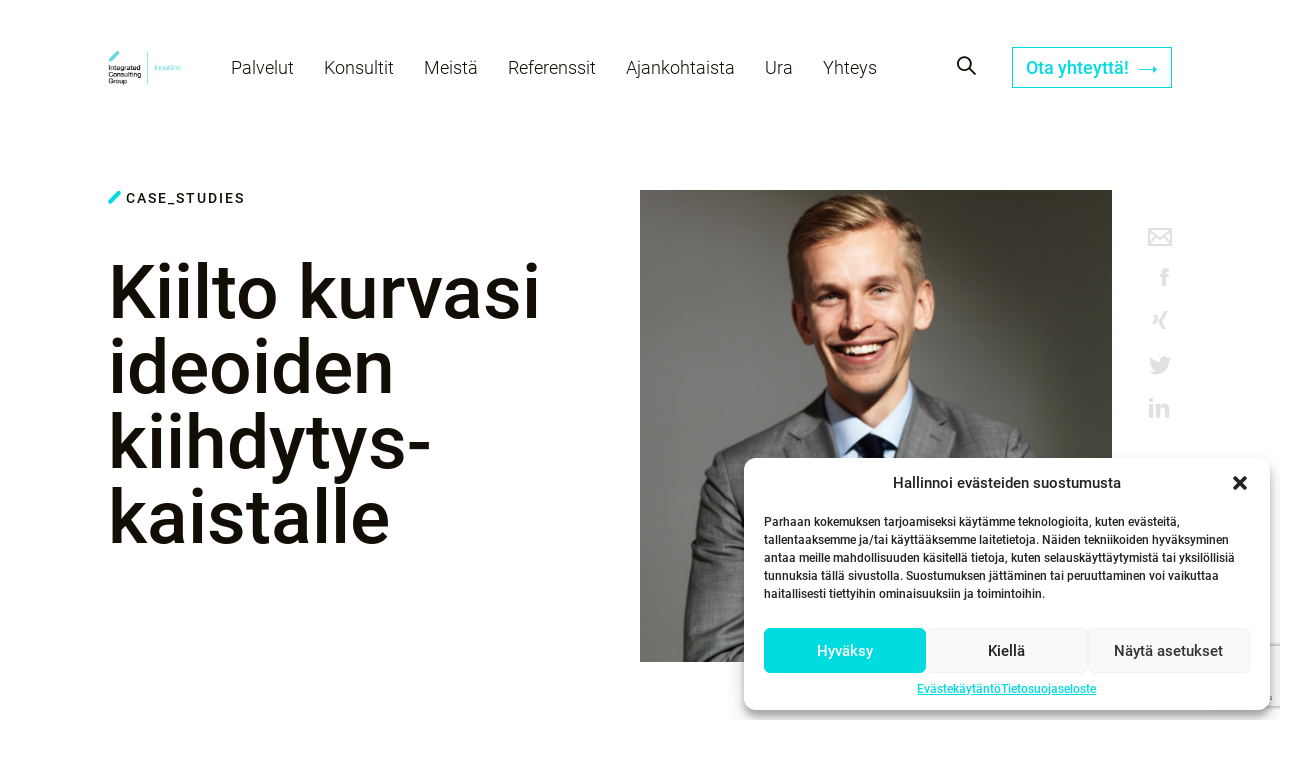

--- FILE ---
content_type: text/html; charset=UTF-8
request_url: https://www.innotiimi-icg.fi/case_studies/kiilto/
body_size: 17535
content:
<!doctype html>
<html lang="fi">
  <head>
  <meta charset="utf-8">
  <meta http-equiv="x-ua-compatible" content="ie=edge">
  <meta name="viewport" content="width=device-width, initial-scale=1, shrink-to-fit=no">
  <meta name='robots' content='index, follow, max-image-preview:large, max-snippet:-1, max-video-preview:-1' />

	<!-- This site is optimized with the Yoast SEO plugin v23.8 - https://yoast.com/wordpress/plugins/seo/ -->
	<title>ICG Innotiimi boostasi Kiillon ideoiden kiihdytyskaistalle</title>
	<meta name="description" content="Yhteistyössä ICG Innotiimin kanssa toteutettu Kiilto Up -innovaatiokiihdyttämö avasi silmämme sille, kuinka nopeasti ja innostavasti ideat jalostuvat läpimurtoon tähtääviksi innovaatioiksi” – Ville Solja, liiketoiminnan kehitysjohtaja, Kiilto Family" />
	<link rel="canonical" href="https://www.innotiimi-icg.fi/case_studies/kiilto/" />
	<meta property="og:locale" content="fi_FI" />
	<meta property="og:type" content="article" />
	<meta property="og:title" content="ICG Innotiimi boostasi Kiillon ideoiden kiihdytyskaistalle" />
	<meta property="og:description" content="Yhteistyössä ICG Innotiimin kanssa toteutettu Kiilto Up -innovaatiokiihdyttämö avasi silmämme sille, kuinka nopeasti ja innostavasti ideat jalostuvat läpimurtoon tähtääviksi innovaatioiksi” – Ville Solja, liiketoiminnan kehitysjohtaja, Kiilto Family" />
	<meta property="og:url" content="https://www.innotiimi-icg.fi/case_studies/kiilto/" />
	<meta property="og:site_name" content="ICG Innotiimi" />
	<meta property="article:modified_time" content="2023-08-22T07:50:37+00:00" />
	<meta property="og:image" content="https://www.integratedconsulting.eu/app/uploads/sites/19/2018/09/Ville-Solja.jpg" />
	<meta property="og:image:width" content="500" />
	<meta property="og:image:height" content="500" />
	<meta property="og:image:type" content="image/jpeg" />
	<meta name="twitter:card" content="summary_large_image" />
	<script type="application/ld+json" class="yoast-schema-graph">{"@context":"https://schema.org","@graph":[{"@type":"WebPage","@id":"https://www.innotiimi-icg.fi/case_studies/kiilto/","url":"https://www.innotiimi-icg.fi/case_studies/kiilto/","name":"ICG Innotiimi boostasi Kiillon ideoiden kiihdytyskaistalle","isPartOf":{"@id":"https://www.innotiimi-icg.fi/#website"},"primaryImageOfPage":{"@id":"https://www.innotiimi-icg.fi/case_studies/kiilto/#primaryimage"},"image":{"@id":"https://www.innotiimi-icg.fi/case_studies/kiilto/#primaryimage"},"thumbnailUrl":"/app/uploads/sites/19/2018/09/Ville-Solja.jpg","datePublished":"2018-09-10T09:33:28+00:00","dateModified":"2023-08-22T07:50:37+00:00","description":"Yhteistyössä ICG Innotiimin kanssa toteutettu Kiilto Up -innovaatiokiihdyttämö avasi silmämme sille, kuinka nopeasti ja innostavasti ideat jalostuvat läpimurtoon tähtääviksi innovaatioiksi” – Ville Solja, liiketoiminnan kehitysjohtaja, Kiilto Family","breadcrumb":{"@id":"https://www.innotiimi-icg.fi/case_studies/kiilto/#breadcrumb"},"inLanguage":"fi","potentialAction":[{"@type":"ReadAction","target":["https://www.innotiimi-icg.fi/case_studies/kiilto/"]}]},{"@type":"ImageObject","inLanguage":"fi","@id":"https://www.innotiimi-icg.fi/case_studies/kiilto/#primaryimage","url":"/app/uploads/sites/19/2018/09/Ville-Solja.jpg","contentUrl":"/app/uploads/sites/19/2018/09/Ville-Solja.jpg","width":500,"height":500},{"@type":"BreadcrumbList","@id":"https://www.innotiimi-icg.fi/case_studies/kiilto/#breadcrumb","itemListElement":[{"@type":"ListItem","position":1,"name":"Home","item":"https://www.innotiimi-icg.fi/"},{"@type":"ListItem","position":2,"name":"Case Study","item":"https://www.innotiimi-icg.fi/case_studies/?lang=no"},{"@type":"ListItem","position":3,"name":"Kiilto"}]},{"@type":"WebSite","@id":"https://www.innotiimi-icg.fi/#website","url":"https://www.innotiimi-icg.fi/","name":"ICG Innotiimi","description":"ICG Innotiimi Suomi - Matkakumppanisi muutoksessa","potentialAction":[{"@type":"SearchAction","target":{"@type":"EntryPoint","urlTemplate":"https://www.innotiimi-icg.fi/search/{search_term_string}"},"query-input":{"@type":"PropertyValueSpecification","valueRequired":true,"valueName":"search_term_string"}}],"inLanguage":"fi"}]}</script>
	<!-- / Yoast SEO plugin. -->


<link rel='dns-prefetch' href='//www.integratedconsulting.eu' />
<link rel='dns-prefetch' href='//code.jquery.com' />

<link rel="stylesheet" href="https://www.innotiimi-icg.fi/wp-includes/css/dist/block-library/style.min.css">
<style id='global-styles-inline-css' type='text/css'>
:root{--wp--preset--aspect-ratio--square: 1;--wp--preset--aspect-ratio--4-3: 4/3;--wp--preset--aspect-ratio--3-4: 3/4;--wp--preset--aspect-ratio--3-2: 3/2;--wp--preset--aspect-ratio--2-3: 2/3;--wp--preset--aspect-ratio--16-9: 16/9;--wp--preset--aspect-ratio--9-16: 9/16;--wp--preset--color--black: #000000;--wp--preset--color--cyan-bluish-gray: #abb8c3;--wp--preset--color--white: #ffffff;--wp--preset--color--pale-pink: #f78da7;--wp--preset--color--vivid-red: #cf2e2e;--wp--preset--color--luminous-vivid-orange: #ff6900;--wp--preset--color--luminous-vivid-amber: #fcb900;--wp--preset--color--light-green-cyan: #7bdcb5;--wp--preset--color--vivid-green-cyan: #00d084;--wp--preset--color--pale-cyan-blue: #8ed1fc;--wp--preset--color--vivid-cyan-blue: #0693e3;--wp--preset--color--vivid-purple: #9b51e0;--wp--preset--gradient--vivid-cyan-blue-to-vivid-purple: linear-gradient(135deg,rgba(6,147,227,1) 0%,rgb(155,81,224) 100%);--wp--preset--gradient--light-green-cyan-to-vivid-green-cyan: linear-gradient(135deg,rgb(122,220,180) 0%,rgb(0,208,130) 100%);--wp--preset--gradient--luminous-vivid-amber-to-luminous-vivid-orange: linear-gradient(135deg,rgba(252,185,0,1) 0%,rgba(255,105,0,1) 100%);--wp--preset--gradient--luminous-vivid-orange-to-vivid-red: linear-gradient(135deg,rgba(255,105,0,1) 0%,rgb(207,46,46) 100%);--wp--preset--gradient--very-light-gray-to-cyan-bluish-gray: linear-gradient(135deg,rgb(238,238,238) 0%,rgb(169,184,195) 100%);--wp--preset--gradient--cool-to-warm-spectrum: linear-gradient(135deg,rgb(74,234,220) 0%,rgb(151,120,209) 20%,rgb(207,42,186) 40%,rgb(238,44,130) 60%,rgb(251,105,98) 80%,rgb(254,248,76) 100%);--wp--preset--gradient--blush-light-purple: linear-gradient(135deg,rgb(255,206,236) 0%,rgb(152,150,240) 100%);--wp--preset--gradient--blush-bordeaux: linear-gradient(135deg,rgb(254,205,165) 0%,rgb(254,45,45) 50%,rgb(107,0,62) 100%);--wp--preset--gradient--luminous-dusk: linear-gradient(135deg,rgb(255,203,112) 0%,rgb(199,81,192) 50%,rgb(65,88,208) 100%);--wp--preset--gradient--pale-ocean: linear-gradient(135deg,rgb(255,245,203) 0%,rgb(182,227,212) 50%,rgb(51,167,181) 100%);--wp--preset--gradient--electric-grass: linear-gradient(135deg,rgb(202,248,128) 0%,rgb(113,206,126) 100%);--wp--preset--gradient--midnight: linear-gradient(135deg,rgb(2,3,129) 0%,rgb(40,116,252) 100%);--wp--preset--font-size--small: 13px;--wp--preset--font-size--medium: 20px;--wp--preset--font-size--large: 36px;--wp--preset--font-size--x-large: 42px;--wp--preset--spacing--20: 0.44rem;--wp--preset--spacing--30: 0.67rem;--wp--preset--spacing--40: 1rem;--wp--preset--spacing--50: 1.5rem;--wp--preset--spacing--60: 2.25rem;--wp--preset--spacing--70: 3.38rem;--wp--preset--spacing--80: 5.06rem;--wp--preset--shadow--natural: 6px 6px 9px rgba(0, 0, 0, 0.2);--wp--preset--shadow--deep: 12px 12px 50px rgba(0, 0, 0, 0.4);--wp--preset--shadow--sharp: 6px 6px 0px rgba(0, 0, 0, 0.2);--wp--preset--shadow--outlined: 6px 6px 0px -3px rgba(255, 255, 255, 1), 6px 6px rgba(0, 0, 0, 1);--wp--preset--shadow--crisp: 6px 6px 0px rgba(0, 0, 0, 1);}:where(body) { margin: 0; }.wp-site-blocks > .alignleft { float: left; margin-right: 2em; }.wp-site-blocks > .alignright { float: right; margin-left: 2em; }.wp-site-blocks > .aligncenter { justify-content: center; margin-left: auto; margin-right: auto; }:where(.is-layout-flex){gap: 0.5em;}:where(.is-layout-grid){gap: 0.5em;}.is-layout-flow > .alignleft{float: left;margin-inline-start: 0;margin-inline-end: 2em;}.is-layout-flow > .alignright{float: right;margin-inline-start: 2em;margin-inline-end: 0;}.is-layout-flow > .aligncenter{margin-left: auto !important;margin-right: auto !important;}.is-layout-constrained > .alignleft{float: left;margin-inline-start: 0;margin-inline-end: 2em;}.is-layout-constrained > .alignright{float: right;margin-inline-start: 2em;margin-inline-end: 0;}.is-layout-constrained > .aligncenter{margin-left: auto !important;margin-right: auto !important;}.is-layout-constrained > :where(:not(.alignleft):not(.alignright):not(.alignfull)){margin-left: auto !important;margin-right: auto !important;}body .is-layout-flex{display: flex;}.is-layout-flex{flex-wrap: wrap;align-items: center;}.is-layout-flex > :is(*, div){margin: 0;}body .is-layout-grid{display: grid;}.is-layout-grid > :is(*, div){margin: 0;}body{padding-top: 0px;padding-right: 0px;padding-bottom: 0px;padding-left: 0px;}a:where(:not(.wp-element-button)){text-decoration: underline;}:root :where(.wp-element-button, .wp-block-button__link){background-color: #32373c;border-width: 0;color: #fff;font-family: inherit;font-size: inherit;line-height: inherit;padding: calc(0.667em + 2px) calc(1.333em + 2px);text-decoration: none;}.has-black-color{color: var(--wp--preset--color--black) !important;}.has-cyan-bluish-gray-color{color: var(--wp--preset--color--cyan-bluish-gray) !important;}.has-white-color{color: var(--wp--preset--color--white) !important;}.has-pale-pink-color{color: var(--wp--preset--color--pale-pink) !important;}.has-vivid-red-color{color: var(--wp--preset--color--vivid-red) !important;}.has-luminous-vivid-orange-color{color: var(--wp--preset--color--luminous-vivid-orange) !important;}.has-luminous-vivid-amber-color{color: var(--wp--preset--color--luminous-vivid-amber) !important;}.has-light-green-cyan-color{color: var(--wp--preset--color--light-green-cyan) !important;}.has-vivid-green-cyan-color{color: var(--wp--preset--color--vivid-green-cyan) !important;}.has-pale-cyan-blue-color{color: var(--wp--preset--color--pale-cyan-blue) !important;}.has-vivid-cyan-blue-color{color: var(--wp--preset--color--vivid-cyan-blue) !important;}.has-vivid-purple-color{color: var(--wp--preset--color--vivid-purple) !important;}.has-black-background-color{background-color: var(--wp--preset--color--black) !important;}.has-cyan-bluish-gray-background-color{background-color: var(--wp--preset--color--cyan-bluish-gray) !important;}.has-white-background-color{background-color: var(--wp--preset--color--white) !important;}.has-pale-pink-background-color{background-color: var(--wp--preset--color--pale-pink) !important;}.has-vivid-red-background-color{background-color: var(--wp--preset--color--vivid-red) !important;}.has-luminous-vivid-orange-background-color{background-color: var(--wp--preset--color--luminous-vivid-orange) !important;}.has-luminous-vivid-amber-background-color{background-color: var(--wp--preset--color--luminous-vivid-amber) !important;}.has-light-green-cyan-background-color{background-color: var(--wp--preset--color--light-green-cyan) !important;}.has-vivid-green-cyan-background-color{background-color: var(--wp--preset--color--vivid-green-cyan) !important;}.has-pale-cyan-blue-background-color{background-color: var(--wp--preset--color--pale-cyan-blue) !important;}.has-vivid-cyan-blue-background-color{background-color: var(--wp--preset--color--vivid-cyan-blue) !important;}.has-vivid-purple-background-color{background-color: var(--wp--preset--color--vivid-purple) !important;}.has-black-border-color{border-color: var(--wp--preset--color--black) !important;}.has-cyan-bluish-gray-border-color{border-color: var(--wp--preset--color--cyan-bluish-gray) !important;}.has-white-border-color{border-color: var(--wp--preset--color--white) !important;}.has-pale-pink-border-color{border-color: var(--wp--preset--color--pale-pink) !important;}.has-vivid-red-border-color{border-color: var(--wp--preset--color--vivid-red) !important;}.has-luminous-vivid-orange-border-color{border-color: var(--wp--preset--color--luminous-vivid-orange) !important;}.has-luminous-vivid-amber-border-color{border-color: var(--wp--preset--color--luminous-vivid-amber) !important;}.has-light-green-cyan-border-color{border-color: var(--wp--preset--color--light-green-cyan) !important;}.has-vivid-green-cyan-border-color{border-color: var(--wp--preset--color--vivid-green-cyan) !important;}.has-pale-cyan-blue-border-color{border-color: var(--wp--preset--color--pale-cyan-blue) !important;}.has-vivid-cyan-blue-border-color{border-color: var(--wp--preset--color--vivid-cyan-blue) !important;}.has-vivid-purple-border-color{border-color: var(--wp--preset--color--vivid-purple) !important;}.has-vivid-cyan-blue-to-vivid-purple-gradient-background{background: var(--wp--preset--gradient--vivid-cyan-blue-to-vivid-purple) !important;}.has-light-green-cyan-to-vivid-green-cyan-gradient-background{background: var(--wp--preset--gradient--light-green-cyan-to-vivid-green-cyan) !important;}.has-luminous-vivid-amber-to-luminous-vivid-orange-gradient-background{background: var(--wp--preset--gradient--luminous-vivid-amber-to-luminous-vivid-orange) !important;}.has-luminous-vivid-orange-to-vivid-red-gradient-background{background: var(--wp--preset--gradient--luminous-vivid-orange-to-vivid-red) !important;}.has-very-light-gray-to-cyan-bluish-gray-gradient-background{background: var(--wp--preset--gradient--very-light-gray-to-cyan-bluish-gray) !important;}.has-cool-to-warm-spectrum-gradient-background{background: var(--wp--preset--gradient--cool-to-warm-spectrum) !important;}.has-blush-light-purple-gradient-background{background: var(--wp--preset--gradient--blush-light-purple) !important;}.has-blush-bordeaux-gradient-background{background: var(--wp--preset--gradient--blush-bordeaux) !important;}.has-luminous-dusk-gradient-background{background: var(--wp--preset--gradient--luminous-dusk) !important;}.has-pale-ocean-gradient-background{background: var(--wp--preset--gradient--pale-ocean) !important;}.has-electric-grass-gradient-background{background: var(--wp--preset--gradient--electric-grass) !important;}.has-midnight-gradient-background{background: var(--wp--preset--gradient--midnight) !important;}.has-small-font-size{font-size: var(--wp--preset--font-size--small) !important;}.has-medium-font-size{font-size: var(--wp--preset--font-size--medium) !important;}.has-large-font-size{font-size: var(--wp--preset--font-size--large) !important;}.has-x-large-font-size{font-size: var(--wp--preset--font-size--x-large) !important;}
:where(.wp-block-post-template.is-layout-flex){gap: 1.25em;}:where(.wp-block-post-template.is-layout-grid){gap: 1.25em;}
:where(.wp-block-columns.is-layout-flex){gap: 2em;}:where(.wp-block-columns.is-layout-grid){gap: 2em;}
:root :where(.wp-block-pullquote){font-size: 1.5em;line-height: 1.6;}
</style>
<link rel="stylesheet" href="/app/plugins/sitepress-multilingual-cms/templates/language-switchers/legacy-list-horizontal/style.min.css">
<link rel="stylesheet" href="/app/plugins/complianz-gdpr-premium-multisite/assets/css/cookieblocker.min.css">
<link rel="stylesheet" href="/app/themes/sage/dist/styles/main_b5976c15.css">
<meta name="generator" content="WPML ver:4.6.13 stt:1,18,39,51;" />
<!-- start Simple Custom CSS and JS -->
<style type="text/css">
/* Q Support - #14111809 - Change of margins in the menu innotiimi-icg.fi */
.site-navigation__main-nav li {
    margin-right: 30px;
}</style>
<!-- end Simple Custom CSS and JS -->

<!--BEGIN: TRACKING CODE MANAGER (v2.3.0) BY INTELLYWP.COM IN HEAD//-->
<script> 
(function(){ window.ldfdr = window.ldfdr || {}; (function(d, s, ss, fs){ fs = d.getElementsByTagName(s)[0]; function ce(src){ var cs = d.createElement(s); cs.src = src; setTimeout(function(){fs.parentNode.insertBefore(cs,fs)}, 1); } ce(ss); })(document, 'script', "https://lftracker.leadfeeder.com/lftracker\_v1\_9mDnrdy1lJJd1KXM.js"); })(); 
</script>
<script id="mcjs">!function(c,h,i,m,p){m=c.createElement(h),p=c.getElementsByTagName(h)[0],m.async=1,m.src=i,p.parentNode.insertBefore(m,p)}(document,"script","https://chimpstatic.com/mcjs-connected/js/users/0549e8a0768bda060373aa6c9/f9901b2b43ba07bb8edd9d7fb.js");</script>
<!--END: https://wordpress.org/plugins/tracking-code-manager IN HEAD//-->			<style>.cmplz-hidden {
					display: none !important;
				}</style><link rel="icon" href="/app/uploads/sites/19/2018/05/cropped-ICG-bar-32x32.jpg" sizes="32x32" />
<link rel="icon" href="/app/uploads/sites/19/2018/05/cropped-ICG-bar-192x192.jpg" sizes="192x192" />
<link rel="apple-touch-icon" href="/app/uploads/sites/19/2018/05/cropped-ICG-bar-180x180.jpg" />
<meta name="msapplication-TileImage" content="/app/uploads/sites/19/2018/05/cropped-ICG-bar-270x270.jpg" />
		<style type="text/css" id="wp-custom-css">
			/* fix for https://teamwork.q.agency/#/tasks/13921267   **/

/*MailChimp Form Embed Code - Classic - 12/17/2015 v10.7 */
#mc_embed_signup form {display:block; position:relative; text-align:left; padding:10px 0 10px 3%}
#mc_embed_signup h2 {font-weight:bold; padding:0; margin:15px 0; font-size:1.4em;}
#mc_embed_signup input {border: 1px solid #ABB0B2; -webkit-border-radius: 3px; -moz-border-radius: 3px; border-radius: 3px;}
#mc_embed_signup input[type=checkbox]{-webkit-appearance:checkbox;}
#mc_embed_signup input[type=radio]{-webkit-appearance:radio;}
#mc_embed_signup input:focus {border-color:#333;}
#mc_embed_signup .button {clear:both; background-color: #aaa; border: 0 none; border-radius:4px; transition: all 0.23s ease-in-out 0s; color: #FFFFFF; cursor: pointer; display: inline-block; font-size:15px; font-weight: normal; height: 32px; line-height: 32px; margin: 0 5px 10px 0; padding: 0 22px; text-align: center; text-decoration: none; vertical-align: top; white-space: nowrap; width: auto;}
#mc_embed_signup .button:hover {background-color:#777;}
#mc_embed_signup .small-meta {font-size: 11px;}
#mc_embed_signup .nowrap {white-space:nowrap;}

#mc_embed_signup .mc-field-group {clear:left; position:relative; width:96%; padding-bottom:3%; min-height:50px;}
#mc_embed_signup .size1of2 {clear:none; float:left; display:inline-block; width:46%; margin-right:4%;}
* html #mc_embed_signup .size1of2 {margin-right:2%; /* Fix for IE6 double margins. */}
#mc_embed_signup .mc-field-group label {display:block; margin-bottom:3px;}
#mc_embed_signup .mc-field-group input {display:block; width:100%; padding:8px 0; text-indent:2%;}
#mc_embed_signup .mc-field-group select {display:inline-block; width:99%; padding:5px 0; margin-bottom:2px;}

#mc_embed_signup .datefield, #mc_embed_signup .phonefield-us{padding:5px 0;}
#mc_embed_signup .datefield input, #mc_embed_signup .phonefield-us input{display:inline; width:60px; margin:0 2px; letter-spacing:1px; text-align:center; padding:5px 0 2px 0;}
#mc_embed_signup .phonefield-us .phonearea input, #mc_embed_signup .phonefield-us .phonedetail1 input{width:40px;}
#mc_embed_signup .datefield .monthfield input, #mc_embed_signup .datefield .dayfield input{width:30px;}
#mc_embed_signup .datefield label, #mc_embed_signup .phonefield-us label{display:none;}

#mc_embed_signup .indicates-required {text-align:right; font-size:11px; margin-right:4%;}
#mc_embed_signup .asterisk {color:#e85c41; font-size:150%; font-weight:normal; position:relative; top:5px;}     
#mc_embed_signup .clear {clear:both;}

#mc_embed_signup .mc-field-group.input-group ul {margin:0; padding:5px 0; list-style:none;}
#mc_embed_signup .mc-field-group.input-group ul li {display:block; padding:3px 0; margin:0;}
#mc_embed_signup .mc-field-group.input-group label {display:inline;}
#mc_embed_signup .mc-field-group.input-group input {display:inline; width:auto; border:none;}

#mc_embed_signup div#mce-responses {float:left; top:-1.4em; padding:0em .5em 0em .5em; overflow:hidden; width:90%; margin: 0 5%; clear: both;}
#mc_embed_signup div.response {margin:1em 0; padding:1em .5em .5em 0; font-weight:bold; float:left; top:-1.5em; z-index:1; width:80%;}
#mc_embed_signup #mce-error-response {display:none;}
#mc_embed_signup #mce-success-response {color:#529214; display:none;}
#mc_embed_signup label.error {display:block; float:none; width:auto; margin-left:1.05em; text-align:left; padding:.5em 0;}

#mc-embedded-subscribe {clear:both; width:auto; display:block; margin:1em 0 1em 5%;}
#mc_embed_signup #num-subscribers {font-size:1.1em;}
#mc_embed_signup #num-subscribers span {padding:.5em; border:1px solid #ccc; margin-right:.5em; font-weight:bold;}

#mc_embed_signup #mc-embedded-subscribe-form div.mce_inline_error {display:inline-block; margin:2px 0 1em 0; padding:5px 10px; background-color:rgba(255,255,255,0.85); -webkit-border-radius: 3px; -moz-border-radius: 3px; border-radius: 3px; font-size:14px; font-weight:normal; z-index:1; color:#e85c41;}
#mc_embed_signup #mc-embedded-subscribe-form input.mce_inline_error {border:2px solid #e85c41;}		</style>
		<noscript><style id="rocket-lazyload-nojs-css">.rll-youtube-player, [data-lazy-src]{display:none !important;}</style></noscript>
  <script type="text/javascript">
    var MTUserId='a578bc8f-6254-4ac8-b48c-80331e2d99fd';
    var MTFontIds = new Array();

    MTFontIds.push("1361694"); // Glypha® W02 45 Light
    (function() {
      /*eslint-disable*/
      eval(function (p, a, c, k, e, d) { e = function (c) { return c.toString(36) }; if (!''.replace(/^/, String)) { while (c--) { d[c.toString(a)] = k[c] || c.toString(a) } k = [function (e) { return d[e] }]; e = function () { return '\\w+' }; c = 1 }; while (c--) { if (k[c]) { p = p.replace(new RegExp('\\b' + e(c) + '\\b', 'g'), k[c]) } } return p }('4 8=9.f;4 6=9.k.m(",");4 2=3.j(\'l\');2.h=\'g/5\';2.d=\'b\';2.e=(\'7:\'==3.i.s?\'7:\':\'u:\')+\'//v.n.w/x/1.5?t=5&c=\'+8+\'&o=\'+6;(3.a(\'p\')[0]||3.a(\'q\')[0]).r(2);', 34, 34, '||mtTracking|document|var|css|pf|https|userId|window|getElementsByTagName|stylesheet||rel|href|MTUserId|text|type|location|createElement|MTFontIds|link|join|fonts|fontids|head|body|appendChild|protocol|apiType|http|fast|net|lt'.split('|'), 0, {}))
    })();
  </script>
<meta name="generator" content="WP Rocket 3.17.2" data-wpr-features="wpr_lazyload_images wpr_desktop" /></head>
  <body data-cmplz=1 class="case_studies-template-default single single-case_studies postid-3514 locale-fi  sID19 kiilto">
    <!-- add linkedin tracking code -->
        <nav class="site-navigation site-navigation--mobile-view">

      <ul id="menu-mobile_menu_fi" class="site-navigation__main-nav"><li class="no-sub menu-palvelumme" ><a href="https://www.innotiimi-icg.fi/palvelut/" >Palvelumme</a></li>
<li class="no-sub menu-konsulttimme" ><a href="https://www.innotiimi-icg.fi/konsultit/" >Konsulttimme</a></li>
<li class="no-sub menu-meista" ><a href="https://www.innotiimi-icg.fi/meista/" >Meistä</a></li>
<li class="no-sub menu-referenssit" ><a href="https://www.innotiimi-icg.fi/asiakastarinat/" >Referenssit</a></li>
<li class="no-sub menu-ajankohtaista" ><a href="https://www.innotiimi-icg.fi/ajankohtaista/" >Ajankohtaista</a></li>
<li class="no-sub menu-rekrytointi" ><a href="https://www.innotiimi-icg.fi/ura-icg-innotiimilla/" >Rekrytointi</a></li>
<li class="no-sub menu-yhteystiedot" ><a href="https://www.innotiimi-icg.fi/yhteystiedot/" >Yhteystiedot</a></li>
</ul>
  
  
</nav>


<div data-rocket-location-hash="0341980521b1f2db85f53317ddcf6d0f" class="mobile-nav-trigger" data-method="toggleMenu">
  <span></span>
  <span></span>
  <span></span>
  <span></span>
</div>


<header class="page-header" >

  <div data-rocket-location-hash="40f22408a88335a0945fffe944caafc3" class="container">
    <h1 class="site-logo site-logo--custom">
              <a href="https://www.innotiimi-icg.fi" title="ICG Innotiimi">
          <img src="data:image/svg+xml,%3Csvg%20xmlns='http://www.w3.org/2000/svg'%20viewBox='0%200%200%200'%3E%3C/svg%3E" alt="Logo ICG Innotiimi-Web" data-lazy-src="/app/uploads/sites/19/2023/04/Logo-ICG-Innotiimi-Web.png"><noscript><img src="/app/uploads/sites/19/2023/04/Logo-ICG-Innotiimi-Web.png" alt="Logo ICG Innotiimi-Web"></noscript>
        </a>
          </h1>

    <nav class="site-navigation">

              <ul id="menu-header-menu-fi" class="site-navigation__main-nav"><li class="no-sub menu-palvelut" ><a href="https://www.innotiimi-icg.fi/palvelut/" >Palvelut</a></li>
<li class="no-sub menu-konsultit" ><a href="https://www.innotiimi-icg.fi/konsultit/" >Konsultit</a></li>
<li class="no-sub menu-meista" ><a href="https://www.innotiimi-icg.fi/meista/" >Meistä</a></li>
<li class="no-sub menu-referenssit" ><a href="https://www.innotiimi-icg.fi/asiakastarinat/" >Referenssit</a></li>
<li class="no-sub menu-ajankohtaista" ><a href="https://www.innotiimi-icg.fi/ajankohtaista/" >Ajankohtaista</a></li>
<li class="no-sub menu-ura" ><a href="https://www.innotiimi-icg.fi/ura-icg-innotiimilla/" >Ura</a></li>
<li class="no-sub menu-yhteys" ><a href="https://www.innotiimi-icg.fi/yhteystiedot/" >Yhteys</a></li>
</ul>
      
      
    </nav>

    <nav class="site-nav-additional">
              <button class="site-navigation__search" data-method="openSearch"></button>
      
                      <a href="mailto:contact@innotiimi-icg.com?subject=Yhteydenotto%20Innotiimi-ICG:lle" target="" class="site-naivgation__contact-button button-turquise">Ota yhteyttä! <i class="arr-icon-turquise"></i></a>
          </nav>

  </div>

</header>
      <main data-rocket-location-hash="cd4726c965ae1dbd653ce5d4bf004cd6" class="main">

        
               <article data-rocket-location-hash="3f1c472700213e4c7539cda60a6d8e29" class="grid-container user-content post-3514 case_studies type-case_studies status-publish has-post-thumbnail hentry tag-innovation-accelerator tag-radikaali-innovaatio people-jarno-poskela competences-innovaatiot-ja-uudistumiskyky services-innovoi-nopeilla-projekteilla">
  <div data-rocket-location-hash="7facab9c68ba4cf4cd284b2a2000d4d4" class="header-small-image-module">
  
   <div data-rocket-location-hash="9977d61c3ff181bf93d694767789968e" class="container">
    <div class="head-content-wrapper">
      <div class="head-content">
  
                  <div class="head-content__category">
            <p>
              <i class="icon-icg-slash"></i>case_studies
            </p>
          </div>
        
        
        
        <div class="head-content__title  ">
                      <h3 class="title">Kiilto kurvasi ideoiden kiihdytys-kaistalle</h3>
                  </div>

        
        
               </div>  
                      <div class="head-content__thumb">
          <img src="data:image/svg+xml,%3Csvg%20xmlns='http://www.w3.org/2000/svg'%20viewBox='0%200%200%200'%3E%3C/svg%3E" alt="Ville Solja" data-lazy-src="/app/uploads/sites/19/2018/09/Ville-Solja.jpg"><noscript><img src="/app/uploads/sites/19/2018/09/Ville-Solja.jpg" alt="Ville Solja"></noscript>
        </div>
      
      <ul class="socials socials--vertical mobile-switch ">
    <li class="mail"><a href="mailto:?Subject=Kiilto&amp;Body=https://www.innotiimi-icg.fi/case_studies/kiilto/" target="_blank"></a></li>
    <li class="facebook"><a href="http://www.facebook.com/sharer.php?u=https://www.innotiimi-icg.fi/case_studies/kiilto/" target="_blank"></a></li>
    <li class="xing"><a href="https://www.xing.com/spi/shares/new?url=https://www.innotiimi-icg.fi/case_studies/kiilto/" target="_blank"></a></li>
    <li class="twitter"><a href="https://twitter.com/home?status=https://www.innotiimi-icg.fi/case_studies/kiilto/" target="_blank"></a></li>
    <li class="linkedin"><a href="https://www.linkedin.com/shareArticle?mini=true&url=https://www.innotiimi-icg.fi/case_studies/kiilto/&title=Kiilto&summary=&source=https://www.innotiimi-icg.fi/case_studies/kiilto/" target="_blank"></a></li>
  </ul>

     </div>    
   </div> </div>
  

  <div data-rocket-location-hash="ba024a67b046fa6dae6757f5324032fe" class="scroll-indicator-module">
    <div data-rocket-location-hash="504ea679be4187ce2c96ad18a3ea8a38" class="container">
                        <div class="main-additional ">
            <div class="container">
              
                              <div class="scroll-indicator tablet-hidden" data-method="scrollIndicator">
                  <span></span>
                </div>
                          </div>
          </div>
                  </div>
  </div>
          
          <div  class="quote-padded-right">
  <div class="container">
          <div class="user-content  ">
        <div class="user-content--padding-for-side">
          <blockquote class="user-content__blockquote ">”Halusimme kannustaa henkilöstöä kohti uudenlaista tapaa toimia. Tapaa, jossa epäonnistuminen on sallittua ja kokeilu on kannatettavaa. Lisäksi toimintamallissa olisi tärkeää, että asioita lähdetään mahdollisimman nopeasti tekemään, eikä jäädä suunnitteluvaiheeseen turhan pitkäksi aikaa. Yhteistyössä ICG Innotiimin kanssa toteutettu Kiilto Up -innovaatiokiihdyttämö avasi silmämme sille, kuinka nopeasti ja innostavasti ideat jalostuvat läpimurtoon tähtääviksi innovaatioiksi”

– Ville Solja, liiketoiminnan kehitysjohtaja, Kiilto Family
</blockquote>
        </div>
      </div>
      </div>
</div>
          
          <div data-rocket-location-hash="ca758cd03b4710d0fa0595f0f8b6a84a" class="seminar-booking">
  <div class="seminar-booking__packages">
    <div class="container   ">
          <div class="grid-container">
            <div class="grid-table">
                                                                                             <div class="row">
                                                                           
                                                                                 
                              
                                                               <div class="cell cell-w-1">
                              
                              
                              <div class="highlighted"><p> Haaste</p></div>
<p>Kova halu uusiutua ja kasvaa, mutta mistä taikoa aika, energia ja toimiva prosessi uusien ja radikaalien ideoiden kehittämiseen?</p>


                              </div> 
                                                         
                              
                                                               <div class="cell cell-w-1">
                              
                              
                              <div class="highlighted"><p> Ratkaisu</p></div>
<p>Kiilto Up -pilottiohjelma, joka toteutettiin Innovation Accelerator- innovaatiokiihdyttämömallin pohjalta. Siinä läpimurtoon tähtääville innovaatioille luodaan optimaaliset olosuhteet.</p>


                              </div> 
                                                         
                              
                                                               <div class="cell cell-w-1">
                              
                              
                              <div class="highlighted"><p> Vaikutukset</p></div>
<p>Oivallus siitä, kuinka ketterä ja nopea kehitysprosessi toimii. Huippuideat jalostuivat selkeän prosessin ja vapaan hauduttelun ohjaamina konkreettisiksi kehitysaihioiksi, joista voittaja siirtyi jatkokehitykseen Kiillon sisäisenä start upina.</p>


                              </div> 
                           
                                                                        </div>
                                             </div>
                </div>
          </div>
  </div>
  <div class="seminar-booking__disclaimer">
    <div class="container">
          </div>
  </div>
</div>
          
          <div data-rocket-location-hash="30d95630fa31f4fb5681d2ecba5244f8" class="intro-video">
  <div class="container">
    <div class="intro-video__content">
      <div class="video-category">
        <p class="competence-category"></p>
      </div>
      <div class="video__title">
        <h3 class="subline">Katso videolta kooste ohjelman tunnelmista</h3>
      </div>
      <div class="video__buttons">
                                            <a data-fancybox href="https://youtu.be/B4ewbzHRRE0" class="desktop-hidden tablet-show">Katso video<i class="icon-play-button-mobile"></i></a>
      </div>
    </div>
    <a data-fancybox href="https://youtu.be/B4ewbzHRRE0" class="play-button tablet-hidden"><i class="icon-play-button-mobile"></i></a>
  </div>

          <div class="intro-image__image-wrapper">
      <img class="object-fit-cover" src="data:image/svg+xml,%3Csvg%20xmlns='http://www.w3.org/2000/svg'%20viewBox='0%200%200%200'%3E%3C/svg%3E" alt="Kiilto Up Innovation Accelerator" data-lazy-src="/app/uploads/sites/19/2018/09/ftddrrx000xvdgeduiis.jpg"><noscript><img class="object-fit-cover" src="/app/uploads/sites/19/2018/09/ftddrrx000xvdgeduiis.jpg" alt="Kiilto Up Innovation Accelerator"></noscript>
    </div>
  </div>
  

  <div data-rocket-location-hash="258abc0d26208bc1242b643403345a32" class="scroll-indicator-module">
    <div class="container">
                        <div class="main-additional ">
            <div class="container">
              
                          </div>
          </div>
                  </div>
  </div>
          
          <div  class="content-padded-right">
    <div class="container">
      <div class="grid-container user-content  ">
                              <div class="col-lg-1 col-md-1 side-content">
              <div class="seminars-details-wrapper">
                <div class="seminars-details seminars-detail__date-wrapper">
                      <h5 class="seminars-detail__title">Tehtävä</h5>
                                                               <div class="seminars-detail__date">
                  <p class="seminar-detail__highlighted">Asiakas</p>
                                      <p>Kiilto Family</p>

                                  </div>
                                                         <div class="seminars-detail__date">
                  <p class="seminar-detail__highlighted">Kesto</p>
                                      <p>3kk</p>

                                  </div>
                                            </div>
      
              
                  <a href="mailto:contact@integratedconsulting.fi"  class="button-turquise" target="_self">Ota yhteyttä!</a>
                                  </div>
            </div>
            <div class="col-lg-2 col-md-2 main-content">
              <p><strong>Ville Solja, liiketoiminnan kehitysjohtaja:</strong></p>
<p>Meillä on kova halu uusiutua ja kasvaa. Sen tueksi halusimme luoda kulttuurin, jossa kuka tahansa voi tehdä uutta ja osallistua kasvuun. Meillä on paljon osaavia ja kokeneita ihmisiä töissä, joilla taatusti pyörii ajatuksissa loistavia ideoita ja konkreettisia aihioita. Tarvitsimme paikan ja systemaattisen prosessin, jossa niitä voi tuoda esille, käsitellä ja kehittää. Koimme, että meidän pitää vahvistaa toimintaa, jossa on mahdollista kokeilla villejäkin aihioita.</p>
<p>Ratkaisuna näimme sisäisen innovaatiokiihdyttämön. Sen toteuttaminen laadukkaasti ja uskottavasti edellytti ulkopuolista osaamista. ICG Innotiimi sparrasi ja haastoi ohjelmakokonaisuuden kokoamisessa, ja näin syntyi meidän tarpeisiimme mukautettu Kiilto Up -ohjelma.</p>
<p>Pilottiohjelma oli avoin kaikille kiiltolaisille Suomessa. Ainoana kriteerinä idealle oli tähtääminen kasvuun. Ideat olivatkin huikeita ja niitä tuli ihan laidasta laitaan: luonnonmukaisesta ihonhoitoinnovaatiosta remontteihin liittyvään alustatalouteen. Mukaan jatkokehitykseen valitsimme kuusi aihiota, joista kullakin oli oma kehittäjätiiminsä.</p>
<p>Kiilto Up on systemaattinen ja eteenpäinvievä toimintamalli, jossa vuorottelevat selkeä prosessi ja vapaa haudutteluaika. Intensiivisen bootcampin jälkeen etenimme kuuden viikon kehitysjaksolle, joka huipentui pitchaustilaisuuteen. Tilaisuudessa raati valitsi jatkoon potentiaalisimmat ideat seuraavalle kuuden viikon kehitysjaksolle. Viimeisellä kierroksella tuomaristo valitsi voittajan, jota lähdimme jatkokehittämään sisäisenä start upina. Muillekin lupaaville innovaatioille löytyi koti.</p>
<p>Matkan varrella tiimit saivat ICG Innotiimiltä arvokasta sparraus- ja vetoapua kehitystyöhön. Ulkopuolisena kumppanina he osasivat esittää hyviä kysymyksiä, haastaa ja kyseenalaistaa. Kiitosta ansaitsee myös prosessin hyvä hallussapito ja tarmokas eteenpäin kuljettaminen.</p>
<p>Kiilto Up oli meille tärkeä työkalu yhteisen innovaatiokulttuurin kehittämisessä. Se tarjosi meille arkityöstä irrottavan ja silmiä avaavan kokemuksen, ja oivalsimme kuinka jalostaa omia kehitysprosessejamme nopeammiksi ja ketterimmiksi. Ohjelma sai hyvin positiivista palautetta, ja sen vaikutukset ovat heijastuneet läpi organisaation. Hämmästyimme, kuinka nopeasti ideoita pystyy viemään eteenpäin.</p>
<p>Kiilto Up on järjestetty jo kolme kertaa, ja sitä on laajennettu siten, että Kiilto-perheen muissa maissa olevat yritykset voivat osallistua.</p>
<p><em>Kuvat ja video: Kiilto</em></p>

            </div>
                        </div>
    </div>
  </div>



              
          
          <div data-rocket-location-hash="6939fae183460a5e9c310652f4052507" class="slider-container">
  <div class="container">
    
    <div class="experts-slider no-bb no-mb" data-method="expertSlider">
              
                              
            <div class="expert-slat slide">
              <div class="expert__avatar">
                <a href="https://www.innotiimi-icg.fi/people/mikko-lehtonen/">
                                                          <img src="data:image/svg+xml,%3Csvg%20xmlns='http://www.w3.org/2000/svg'%20viewBox='0%200%200%200'%3E%3C/svg%3E" alt="mikko_lehtonen_ympyrä02" data-lazy-src="/app/uploads/sites/19/2018/01/mikko_lehtonen_ympyrä02.jpg"><noscript><img src="/app/uploads/sites/19/2018/01/mikko_lehtonen_ympyrä02.jpg" alt="mikko_lehtonen_ympyrä02"></noscript>
                                  </a>
              </div>
              <div class="expert__info-wrapper">
                <a href="https://www.innotiimi-icg.fi/people/mikko-lehtonen/" class="expert__name">Mikko Lehtonen</a>
                <p class="expert__info"> Partner</p>
              </div>
              <div class="expert__contact">
                                  <a href="mailto:mikko.lehtonen@integratedconsulting.fi" class="expert__contact-link">Ota yhteyttä  <i class="icon-arrow3"></i></a>
                              </div>
            </div>
          
                            </div>
  </div>
</div>
            
          <div  class="recent-posts-module">
      <div class="container ">
        <div class=" grid-container">
          
          
          
                      
            
                                          
                                      <div class="slat-box col-lg-1 col-md-half ">
    	<div class="slat-box-preview">
          		<a href="https://www.innotiimi-icg.fi/insights/secrets-behind-googles-innovation-success/">
          <img class="object-fit-cover" src="data:image/svg+xml,%3Csvg%20xmlns='http://www.w3.org/2000/svg'%20viewBox='0%200%200%200'%3E%3C/svg%3E" alt="Ville Solja" data-lazy-src="/app/uploads/sites/19/2016/10/google-innovation-process.jpg"><noscript><img class="object-fit-cover" src="/app/uploads/sites/19/2016/10/google-innovation-process.jpg" alt="Ville Solja"></noscript>
    		</a>
        	</div>
  
	<article class="slat-box-content-wrapper">
		<div class="article-category">
              <a href="https://www.innotiimi-icg.fi/insights/secrets-behind-googles-innovation-success/">
                            Blogi
                        </a>
      		</div>

		<div class="slat-title">
        			<a href="https://www.innotiimi-icg.fi/insights/secrets-behind-googles-innovation-success/">
        				<h3 class="headline-teaser">A few secrets behind Google’s innovation success</h3>
        			</a>
      		</div>

		<div class="slat-content">
        			<a href="https://www.innotiimi-icg.fi/insights/secrets-behind-googles-innovation-success/">
        				<p class="teaser-text "></p>
        			</a>
      		</div>
	</article>
</div>
                  
                  
                                              
                                      <div class="slat-box col-lg-1 col-md-half ">
    	<div class="slat-box-preview">
          		<a href="https://www.innotiimi-icg.fi/radikaalit-innovaatiot/">
          <img class="object-fit-cover" src="data:image/svg+xml,%3Csvg%20xmlns='http://www.w3.org/2000/svg'%20viewBox='0%200%200%200'%3E%3C/svg%3E" alt="Ville Solja" data-lazy-src="/app/uploads/sites/19/2018/02/jared-sluyter-Kl8-SueS_BI-unsplash-scaled-e1665384049633.jpg"><noscript><img class="object-fit-cover" src="/app/uploads/sites/19/2018/02/jared-sluyter-Kl8-SueS_BI-unsplash-scaled-e1665384049633.jpg" alt="Ville Solja"></noscript>
    		</a>
        	</div>
  
	<article class="slat-box-content-wrapper">
		<div class="article-category">
              <a href="https://www.innotiimi-icg.fi/radikaalit-innovaatiot/">
                                                                      Palvelu
                                                  </a>
      		</div>

		<div class="slat-title">
        			<a href="https://www.innotiimi-icg.fi/radikaalit-innovaatiot/">
        				<h3 class="headline-teaser">Radikaalit innovaatiot</h3>
        			</a>
      		</div>

		<div class="slat-content">
        			<a href="https://www.innotiimi-icg.fi/radikaalit-innovaatiot/">
        				<p class="teaser-text "></p>
        			</a>
      		</div>
	</article>
</div>
                  
                  
                                              
                                      <div class="slat-box col-lg-1 col-md-half ">
    	<div class="slat-box-preview">
          		<a href="https://www.innotiimi-icg.fi/innovation-accelerator/">
          <img class="object-fit-cover" src="data:image/svg+xml,%3Csvg%20xmlns='http://www.w3.org/2000/svg'%20viewBox='0%200%200%200'%3E%3C/svg%3E" alt="Ville Solja" data-lazy-src="/app/uploads/sites/19/2018/01/3895A3A3-B5F2-4EC5-AABE-874FE5A6E73F_1_105_c.jpeg"><noscript><img class="object-fit-cover" src="/app/uploads/sites/19/2018/01/3895A3A3-B5F2-4EC5-AABE-874FE5A6E73F_1_105_c.jpeg" alt="Ville Solja"></noscript>
    		</a>
        	</div>
  
	<article class="slat-box-content-wrapper">
		<div class="article-category">
              <a href="https://www.innotiimi-icg.fi/innovation-accelerator/">
                                                                      Palvelu
                                                  </a>
      		</div>

		<div class="slat-title">
        			<a href="https://www.innotiimi-icg.fi/innovation-accelerator/">
        				<h3 class="headline-teaser">Innovation Accelerator - Innovaatio­kiihdyttämö</h3>
        			</a>
      		</div>

		<div class="slat-content">
        			<a href="https://www.innotiimi-icg.fi/innovation-accelerator/">
        				<p class="teaser-text "></p>
        			</a>
      		</div>
	</article>
</div>
                  
                  
                                                    
          
                  </div>
      </div>
    </div>
                
          <div  class="contact-us">
        	<div class="contact-us__title">
    		<h4 class="cta-headline">
                  Lisätietoja Innovation Accelerator -ohjelmasta ja Kiilto Up -toteutuksesta
              </h4>
    	</div>
    
                            	<div class="contact-us__button">
    		<a href="mailto:mikko.lehtonen@integratedconsulting.fi" class="button-turquise" target="">Mikko Lehtonen <i class="arr-icon-turquise"></i></a>
    	</div>
      </div>

      </article>

  
      </main>
        <footer data-rocket-location-hash="3800bc9570d28e757378926a4dac5b9b" class="page-footer">
  <div class="container">

    <div data-rocket-location-hash="76443d9a90bcf95de42c4537fac71bae" class="page-footer__head">
      <ul class="page-footer__footer-socials">
                                            <li class="linkedIn"><a href="https://www.linkedin.com/company/innotiimi/" target="_blank"></a></li>
                                    <li class="twitter"><a href="https://twitter.com/innotiimifi" target="_blank"></a></li>
                        </ul>

      <a href="#" class="page-footer__bck-to-top bck-to-top" data-method="bckToTop"><i class="icon-arrow-down"></i></a>
    </div>

          <ul id="menu-footer-menu-fi" class="page-footer__columns"><div class="page-footer__column"><div class="page-footer__column-head" data-method="footerOpenContent"><h4 class="footer-hl">Toimistomme Euroopassa</h4></div><div class="page-footer__column-content"><ul class="footer-list"><li><a href="https://www.integratedconsulting.eu/" target="">EU-sivusto (EN)</a></li><li><a href="http://www.integratedconsulting.nl" target="">Alankomaat</a></li><li><a href="https://www.integratedconsulting.at/page-redirect/" target="">Belgia</a></li><li><a href="https://www.integratedconsulting.at/page-redirect/" target="">Bulgaria</a></li><li><a href="https://www.integratedconsulting.at/" target="">Itävalta</a></li><li><a href="http://www.integratedconsulting.ro/" target="">Romania</a></li><li><a href="https://www.integratedconsulting.at/page-redirect/" target="">Ruotsi</a></li><li><a href="https://www.integratedconsulting.at/" target="">Saksa</a></li><li><a href="http://www.integratedconsulting.sk/" target="">Slovakia</a></li><li><a href="https://www.innotiimi-icg.fi/" target="">Suomi</a></li><li><a href="https://www.integratedconsulting.cz/en/" target="">Tsekin tasavalta</a></li><li><a href="http://www.integratedconsulting.hu/" target="">Unkari</a></li><li><a href="" target=""></a></li></ul></div></div><div class="page-footer__column"><div class="page-footer__column-head" data-method="footerOpenContent"><h4 class="footer-hl">Kumppanimme maailmalla</h4></div><div class="page-footer__column-content"><div class="footer-partner"><p class="footer-partner__country">Alankomaat</p><p><a href="https://www.integratedconsulting.at/rijnconsult/">Rijnconsult</a></p>
</div><div class="footer-partner"><p class="footer-partner__country">Saksa</p><p><a href="https://www.integratedconsulting.eu/change-factory/">Change Factory</a></p>
</div><div class="footer-partner"><p class="footer-partner__country">Yhdysvallat</p><p><a HREF="https://www.integratedconsulting.at/schaffer-consulting/">Schaffer Consulting</A></p>
</div><div class="footer-partner"><p class="footer-partner__country">Kiina</p><p><a href="https://www.integratedconsulting.eu/innova-management-institute/">Innova Management Institute</a></p>
</div></div></div><div class="page-footer__column"><div class="page-footer__column-head" data-method="footerOpenContent"><h4 class="footer-hl">Linkit</h4></div><div class="page-footer__column-content"><div class="footer-partner"><p class="footer-partner__country">Tietosuoja</p><p><a href="https://www.innotiimi-icg.fi/evastekaytanto/">Evästekäytännöt</a></p>
</div><div class="footer-partner"><p class="footer-partner__country"></p><p><a href="https://www.innotiimi-icg.fi/tietosuojaseloste/">Tietosuojaseloste</a></p>
</div><div class="footer-partner"><p class="footer-partner__country">Uutiskirje</p><p><a href="https://www.innotiimi-icg.fi/tilaa-uutiskirjeemme/">Tilaa uutiskirjeemme</a></p>
</div></div></div><div class="page-footer__column"><div class="page-footer__column-head" data-method="footerOpenContent"><h4 class="footer-hl">Yhteystiedot</h4></div><div class="page-footer__column-content"><div class="footer-partner"><p class="footer-partner__country"></p><p>ICG Innotiimi</p>
</div><div class="footer-partner"><p class="footer-partner__country"></p><p>Aviabulevardi 1 Karhumäentie 3<br />
01530 Vantaa</p>
<p><a href="mailto:contact@integratedconsulting.fi">contact@integratedconsulting.fi</a></p>
</div><div class="footer-partner"><p class="footer-partner__country">LinkedIn</p><p><a href="https://www.linkedin.com/company/75386/admin/">Seuraa meitä LinkedInissä</a></p>
</div></div></div></ul>
    
    <div data-rocket-location-hash="7f3ee55885f73ea5c27575362779073a" class="disclaimer-wrapper">
      <p class="disclaimer"></p>
    </div>

  </div>
</footer>

<!-- Page flyouts -->

<div data-rocket-location-hash="c3f20c30ef6e8af814d6abd235d7f4e1" class="search-flyout-wrapper">
	<div class="container">
		<form role="search" class="search-form" action="https://www.innotiimi-icg.fi/" method="get">
			<div class="group">
				<input type="text" placeholder="Search..." value="" name="s" title="Haku:">
			</div>
		</form>
		<button class="close-search" data-method="closeSearch"></button>
	</div>
</div>

<!-- / Page flyouts -->
    	<script type="text/javascript">
	var relevanssi_rt_regex = /(&|\?)_(rt|rt_nonce)=(\w+)/g
	var newUrl = window.location.search.replace(relevanssi_rt_regex, '')
	history.replaceState(null, null, window.location.pathname + newUrl + window.location.hash)
	</script>
	
<!--BEGIN: TRACKING CODE MANAGER (v2.3.0) BY INTELLYWP.COM IN BODY//-->
<!-- Global site tag (gtag.js) - Google Ads: 784156155 -->
<script async src="https://www.googletagmanager.com/gtag/js?id=AW-784156155"></script>
<script>
  window.dataLayer = window.dataLayer || [];
  function gtag(){dataLayer.push(arguments);}
  gtag('js', new Date());

  gtag('config', 'AW-784156155');
</script>
<!--END: https://wordpress.org/plugins/tracking-code-manager IN BODY//-->
<!--BEGIN: TRACKING CODE MANAGER (v2.3.0) BY INTELLYWP.COM IN FOOTER//-->
<script src="https://resource.finnchat.com/innotiimi.js" type="text/javascript"></script>
<script type="text/javascript">
_linkedin_partner_id = "995372";
window._linkedin_data_partner_ids = window._linkedin_data_partner_ids || [];
window._linkedin_data_partner_ids.push(_linkedin_partner_id);
</script><script type="text/javascript">
(function(){var s = document.getElementsByTagName("script")[0];
var b = document.createElement("script");
b.type = "text/javascript";b.async = true;
b.src = "https://snap.licdn.com/li.lms-analytics/insight.min.js";
s.parentNode.insertBefore(b, s);})();
</script>
<noscript>
<img height="1" width="1" alt="" src="https://dc.ads.linkedin.com/collect/?pid=995372&fmt=gif" />
</noscript>
<!-- Twitter universal website tag code -->
<script>
!function(e,t,n,s,u,a){e.twq||(s=e.twq=function(){s.exe?s.exe.apply(s,arguments):s.queue.push(arguments);
},s.version='1.1',s.queue=[],u=t.createElement(n),u.async=!0,u.src='//static.ads-twitter.com/uwt.js',
a=t.getElementsByTagName(n)[0],a.parentNode.insertBefore(u,a))}(window,document,'script');
// Insert Twitter Pixel ID and Standard Event data below
twq('init','o0c0x');
twq('track','PageView');
</script>
<!-- End Twitter universal website tag code -->
<!--END: https://wordpress.org/plugins/tracking-code-manager IN FOOTER//-->
<!-- Consent Management powered by Complianz | GDPR/CCPA Cookie Consent https://wordpress.org/plugins/complianz-gdpr -->
<div id="cmplz-cookiebanner-container"><div class="cmplz-cookiebanner cmplz-hidden banner-1 bottom-right-view-preferences optin cmplz-bottom-right cmplz-categories-type-view-preferences" aria-modal="true" data-nosnippet="true" role="dialog" aria-live="polite" aria-labelledby="cmplz-header-1-optin" aria-describedby="cmplz-message-1-optin">
	<div class="cmplz-header">
		<div class="cmplz-logo"></div>
		<div class="cmplz-title" id="cmplz-header-1-optin">Hallinnoi evästeiden suostumusta</div>
		<div class="cmplz-close" tabindex="0" role="button" aria-label="Sulje valintaikkuna">
			<svg aria-hidden="true" focusable="false" data-prefix="fas" data-icon="times" class="svg-inline--fa fa-times fa-w-11" role="img" xmlns="http://www.w3.org/2000/svg" viewBox="0 0 352 512"><path fill="currentColor" d="M242.72 256l100.07-100.07c12.28-12.28 12.28-32.19 0-44.48l-22.24-22.24c-12.28-12.28-32.19-12.28-44.48 0L176 189.28 75.93 89.21c-12.28-12.28-32.19-12.28-44.48 0L9.21 111.45c-12.28 12.28-12.28 32.19 0 44.48L109.28 256 9.21 356.07c-12.28 12.28-12.28 32.19 0 44.48l22.24 22.24c12.28 12.28 32.2 12.28 44.48 0L176 322.72l100.07 100.07c12.28 12.28 32.2 12.28 44.48 0l22.24-22.24c12.28-12.28 12.28-32.19 0-44.48L242.72 256z"></path></svg>
		</div>
	</div>

	<div class="cmplz-divider cmplz-divider-header"></div>
	<div class="cmplz-body">
		<div class="cmplz-message" id="cmplz-message-1-optin">Parhaan kokemuksen tarjoamiseksi käytämme teknologioita, kuten evästeitä, tallentaaksemme ja/tai käyttääksemme laitetietoja. Näiden tekniikoiden hyväksyminen antaa meille mahdollisuuden käsitellä tietoja, kuten selauskäyttäytymistä tai yksilöllisiä tunnuksia tällä sivustolla. Suostumuksen jättäminen tai peruuttaminen voi vaikuttaa haitallisesti tiettyihin ominaisuuksiin ja toimintoihin.</div>
		<!-- categories start -->
		<div class="cmplz-categories">
			<details class="cmplz-category cmplz-functional" >
				<summary>
						<span class="cmplz-category-header">
							<span class="cmplz-category-title">Toiminnalliset</span>
							<span class='cmplz-always-active'>
								<span class="cmplz-banner-checkbox">
									<input type="checkbox"
										   id="cmplz-functional-optin"
										   data-category="cmplz_functional"
										   class="cmplz-consent-checkbox cmplz-functional"
										   size="40"
										   value="1"/>
									<label class="cmplz-label" for="cmplz-functional-optin" tabindex="0"><span class="screen-reader-text">Toiminnalliset</span></label>
								</span>
								Aina aktiivinen							</span>
							<span class="cmplz-icon cmplz-open">
								<svg xmlns="http://www.w3.org/2000/svg" viewBox="0 0 448 512"  height="18" ><path d="M224 416c-8.188 0-16.38-3.125-22.62-9.375l-192-192c-12.5-12.5-12.5-32.75 0-45.25s32.75-12.5 45.25 0L224 338.8l169.4-169.4c12.5-12.5 32.75-12.5 45.25 0s12.5 32.75 0 45.25l-192 192C240.4 412.9 232.2 416 224 416z"/></svg>
							</span>
						</span>
				</summary>
				<div class="cmplz-description">
					<span class="cmplz-description-functional">Tekninen tallennus tai pääsy on ehdottoman välttämätön oikeutettua tarkoitusta varten, joka mahdollistaa tietyn tilaajan tai käyttäjän nimenomaisesti pyytämän palvelun käytön, tai yksinomaan viestinnän välittämiseksi sähköisen viestintäverkon kautta.</span>
				</div>
			</details>

			<details class="cmplz-category cmplz-preferences" >
				<summary>
						<span class="cmplz-category-header">
							<span class="cmplz-category-title">Asetukset</span>
							<span class="cmplz-banner-checkbox">
								<input type="checkbox"
									   id="cmplz-preferences-optin"
									   data-category="cmplz_preferences"
									   class="cmplz-consent-checkbox cmplz-preferences"
									   size="40"
									   value="1"/>
								<label class="cmplz-label" for="cmplz-preferences-optin" tabindex="0"><span class="screen-reader-text">Asetukset</span></label>
							</span>
							<span class="cmplz-icon cmplz-open">
								<svg xmlns="http://www.w3.org/2000/svg" viewBox="0 0 448 512"  height="18" ><path d="M224 416c-8.188 0-16.38-3.125-22.62-9.375l-192-192c-12.5-12.5-12.5-32.75 0-45.25s32.75-12.5 45.25 0L224 338.8l169.4-169.4c12.5-12.5 32.75-12.5 45.25 0s12.5 32.75 0 45.25l-192 192C240.4 412.9 232.2 416 224 416z"/></svg>
							</span>
						</span>
				</summary>
				<div class="cmplz-description">
					<span class="cmplz-description-preferences">Tekninen tallennus tai pääsy on tarpeen laillisessa tarkoituksessa sellaisten asetusten tallentamiseen, joita tilaaja tai käyttäjä ei ole pyytänyt.</span>
				</div>
			</details>

			<details class="cmplz-category cmplz-statistics" >
				<summary>
						<span class="cmplz-category-header">
							<span class="cmplz-category-title">Tilastot</span>
							<span class="cmplz-banner-checkbox">
								<input type="checkbox"
									   id="cmplz-statistics-optin"
									   data-category="cmplz_statistics"
									   class="cmplz-consent-checkbox cmplz-statistics"
									   size="40"
									   value="1"/>
								<label class="cmplz-label" for="cmplz-statistics-optin" tabindex="0"><span class="screen-reader-text">Tilastot</span></label>
							</span>
							<span class="cmplz-icon cmplz-open">
								<svg xmlns="http://www.w3.org/2000/svg" viewBox="0 0 448 512"  height="18" ><path d="M224 416c-8.188 0-16.38-3.125-22.62-9.375l-192-192c-12.5-12.5-12.5-32.75 0-45.25s32.75-12.5 45.25 0L224 338.8l169.4-169.4c12.5-12.5 32.75-12.5 45.25 0s12.5 32.75 0 45.25l-192 192C240.4 412.9 232.2 416 224 416z"/></svg>
							</span>
						</span>
				</summary>
				<div class="cmplz-description">
					<span class="cmplz-description-statistics">Tekninen tallennus tai pääsy, jota käytetään yksinomaan tilastollisiin tarkoituksiin.</span>
					<span class="cmplz-description-statistics-anonymous">Tilastolliset evästeet auttavat meitä ymmärtämään, miten kävijät käyttävät verkkosivustoa. Kerätyt tiedot voidaan siirtää Yhdysvaltoihin, ja niihin voidaan mahdollisesti saada pääsy Yhdysvaltojen lainsäädännön mukaisesti.</span>
				</div>
			</details>
			<details class="cmplz-category cmplz-marketing" >
				<summary>
						<span class="cmplz-category-header">
							<span class="cmplz-category-title">Markkinointi</span>
							<span class="cmplz-banner-checkbox">
								<input type="checkbox"
									   id="cmplz-marketing-optin"
									   data-category="cmplz_marketing"
									   class="cmplz-consent-checkbox cmplz-marketing"
									   size="40"
									   value="1"/>
								<label class="cmplz-label" for="cmplz-marketing-optin" tabindex="0"><span class="screen-reader-text">Markkinointi</span></label>
							</span>
							<span class="cmplz-icon cmplz-open">
								<svg xmlns="http://www.w3.org/2000/svg" viewBox="0 0 448 512"  height="18" ><path d="M224 416c-8.188 0-16.38-3.125-22.62-9.375l-192-192c-12.5-12.5-12.5-32.75 0-45.25s32.75-12.5 45.25 0L224 338.8l169.4-169.4c12.5-12.5 32.75-12.5 45.25 0s12.5 32.75 0 45.25l-192 192C240.4 412.9 232.2 416 224 416z"/></svg>
							</span>
						</span>
				</summary>
				<div class="cmplz-description">
					<span class="cmplz-description-marketing">Teknistä tallennustilaa tai pääsyä tarvitaan käyttäjäprofiilien luomiseen mainosten lähettämistä varten tai käyttäjän seuraamiseksi verkkosivustolla tai useilla verkkosivustoilla vastaavia markkinointitarkoituksia varten.</span>
				</div>
			</details>
		</div><!-- categories end -->
			</div>

	<div class="cmplz-links cmplz-information">
		<a class="cmplz-link cmplz-manage-options cookie-statement" href="#" data-relative_url="#cmplz-manage-consent-container">Hallitse vaihtoehtoja</a>
		<a class="cmplz-link cmplz-manage-third-parties cookie-statement" href="#" data-relative_url="#cmplz-cookies-overview">Hallinnoi palveluita</a>
		<a class="cmplz-link cmplz-manage-vendors tcf cookie-statement" href="#" data-relative_url="#cmplz-tcf-wrapper">Hallitse {vendor_count} toimittajia</a>
		<a class="cmplz-link cmplz-external cmplz-read-more-purposes tcf" target="_blank" rel="noopener noreferrer nofollow" href="https://cookiedatabase.org/tcf/purposes/">Lue lisää näistä tarkoituksista</a>
			</div>

	<div class="cmplz-divider cmplz-footer"></div>

	<div class="cmplz-buttons">
		<button class="cmplz-btn cmplz-accept">Hyväksy</button>
		<button class="cmplz-btn cmplz-deny">Kiellä</button>
		<button class="cmplz-btn cmplz-view-preferences">Näytä asetukset</button>
		<button class="cmplz-btn cmplz-save-preferences">Tallenna asetukset</button>
		<a class="cmplz-btn cmplz-manage-options tcf cookie-statement" href="#" data-relative_url="#cmplz-manage-consent-container">Näytä asetukset</a>
			</div>

	<div class="cmplz-links cmplz-documents">
		<a class="cmplz-link cookie-statement" href="#" data-relative_url="">{title}</a>
		<a class="cmplz-link privacy-statement" href="#" data-relative_url="">{title}</a>
		<a class="cmplz-link impressum" href="#" data-relative_url="">{title}</a>
			</div>

</div>
</div>
					<div id="cmplz-manage-consent" data-nosnippet="true"><button class="cmplz-btn cmplz-hidden cmplz-manage-consent manage-consent-1">Hallinnoi suostumusta</button>

</div><script type="text/javascript" src="https://code.jquery.com/jquery-3.2.1.min.js" id="jquery-js"></script>
<script type="text/javascript" id="ajax-load-more-js-extra">
/* <![CDATA[ */
var ajaxVars = {"ajaxurl":"https:\/\/www.innotiimi-icg.fi\/wp-admin\/admin-ajax.php","ajax_nonce":"845b04de8d"};
/* ]]> */
</script>
<script>(window.jQuery && jQuery.noConflict()) || document.write('<script src="https://www.innotiimi-icg.fi/wp-includes/js/jquery/jquery.js"><\/script>')</script>
<script type="text/javascript" src="/app/themes/sage/dist/scripts/ajax_b5976c15.js" id="ajax-load-more-js"></script>
<script type="text/javascript" src="/app/plugins/page-links-to/dist/new-tab.js" id="page-links-to-js"></script>
<script type="text/javascript" src="https://www.google.com/recaptcha/api.js?render=6LdXAcIrAAAAAEM_dROkvcvZ9azax54IFa5UsRQA" id="google-recaptcha-js"></script>
<script type="text/javascript" src="https://www.innotiimi-icg.fi/wp-includes/js/dist/vendor/wp-polyfill.min.js" id="wp-polyfill-js"></script>
<script type="text/javascript" id="wpcf7-recaptcha-js-before">
/* <![CDATA[ */
var wpcf7_recaptcha = {
    "sitekey": "6LdXAcIrAAAAAEM_dROkvcvZ9azax54IFa5UsRQA",
    "actions": {
        "homepage": "homepage",
        "contactform": "contactform"
    }
};
/* ]]> */
</script>
<script type="text/javascript" src="/app/plugins/contact-form-7/modules/recaptcha/index.js" id="wpcf7-recaptcha-js"></script>
<script type="text/javascript" src="/app/themes/sage/dist/scripts/main_b5976c15.js" id="sage/main.js-js"></script>
<script type="text/javascript" src="/app/themes/sage/dist/scripts/images-grid_b5976c15.js" id="sage/images-grid.js-js"></script>
<script type="text/javascript" id="cmplz-cookiebanner-js-extra">
/* <![CDATA[ */
var complianz = {"prefix":"cmplz_","user_banner_id":"1","set_cookies":[],"block_ajax_content":"","banner_version":"284","version":"7.1.4","store_consent":"","do_not_track_enabled":"","consenttype":"optin","region":"eu","geoip":"","dismiss_timeout":"","disable_cookiebanner":"","soft_cookiewall":"","dismiss_on_scroll":"","cookie_expiry":"365","url":"https:\/\/www.innotiimi-icg.fi\/wp-json\/complianz\/v1\/","locale":"lang=fi&locale=fi","set_cookies_on_root":"","cookie_domain":"","current_policy_id":"1","cookie_path":"\/","categories":{"statistics":"tilastot","marketing":"markkinointi"},"tcf_active":"","placeholdertext":"Paina t\u00e4st\u00e4 {category} hyv\u00e4ksy\u00e4ksesi markkinointiev\u00e4steet ja ottaaksesi t\u00e4m\u00e4n sis\u00e4ll\u00f6n k\u00e4ytt\u00f6\u00f6n","css_file":"https:\/\/www.integratedconsulting.eu\/app\/uploads\/sites\/19\/complianz\/css\/banner-{banner_id}-{type}.css?v=284","page_links":{"eu":{"cookie-statement":{"title":"Ev\u00e4stek\u00e4yt\u00e4nt\u00f6","url":"https:\/\/www.innotiimi-icg.fi\/evastekaytanto\/"},"privacy-statement":{"title":"Tietosuojaseloste","url":"https:\/\/www.innotiimi-icg.fi\/tietosuojaseloste\/"}}},"tm_categories":"1","forceEnableStats":"","preview":"","clean_cookies":"","aria_label":"Paina t\u00e4st\u00e4 {category} hyv\u00e4ksy\u00e4ksesi markkinointiev\u00e4steet ja ottaaksesi t\u00e4m\u00e4n sis\u00e4ll\u00f6n k\u00e4ytt\u00f6\u00f6n"};
/* ]]> */
</script>
<script defer type="text/javascript" src="/app/plugins/complianz-gdpr-premium-multisite/cookiebanner/js/complianz.min.js" id="cmplz-cookiebanner-js"></script>
<!-- Statistics script Complianz GDPR/CCPA -->
						<script data-category="functional">
							window.dataLayer = window.dataLayer || [];
function gtag(){dataLayer.push(arguments);}
gtag('consent', 'default', {
	'security_storage': "granted",
	'functionality_storage': "granted",
	'personalization_storage': "denied",
	'analytics_storage': 'denied',
	'ad_storage': "denied",
	'ad_user_data': 'denied',
	'ad_personalization': 'denied',
});

dataLayer.push({
	'event': 'default_consent'
});

document.addEventListener("cmplz_fire_categories", function (e) {
	function gtag(){
		dataLayer.push(arguments);
	}
	var consentedCategories = e.detail.categories;
	let preferences = 'denied';
	let statistics = 'denied';
	let marketing = 'denied';

	if (cmplz_in_array( 'preferences', consentedCategories )) {
		preferences = 'granted';
	}

	if (cmplz_in_array( 'statistics', consentedCategories )) {
		statistics = 'granted';
	}

	if (cmplz_in_array( 'marketing', consentedCategories )) {
		marketing = 'granted';
	}

	gtag('consent', 'update', {
		'security_storage': "granted",
		'functionality_storage': "granted",
		'personalization_storage': preferences,
		'analytics_storage': statistics,
		'ad_storage': marketing,
		'ad_user_data': marketing,
		'ad_personalization': marketing,
	});
});

document.addEventListener("cmplz_cookie_warning_loaded", function (e) {
	(function(w,d,s,l,i){w[l]=w[l]||[];w[l].push({'gtm.start':
			new Date().getTime(),event:'gtm.js'});var f=d.getElementsByTagName(s)[0],
		j=d.createElement(s),dl=l!='dataLayer'?'&l='+l:'';j.async=true;j.src=
		'https://www.googletagmanager.com/gtm.js?id='+i+dl;f.parentNode.insertBefore(j,f);
	})(window,document,'script','dataLayer','GTM-MHFMV49');
});

document.addEventListener("cmplz_revoke", function (e) {
	gtag('consent', 'update', {
		'security_storage': "granted",
		'functionality_storage': "granted",
		'personalization_storage': "denied",
		'analytics_storage': 'denied',
		'ad_storage': "denied",
		'ad_user_data': 'denied',
		'ad_personalization': 'denied',
	});
});
						</script><script>window.lazyLoadOptions=[{elements_selector:"img[data-lazy-src],.rocket-lazyload",data_src:"lazy-src",data_srcset:"lazy-srcset",data_sizes:"lazy-sizes",class_loading:"lazyloading",class_loaded:"lazyloaded",threshold:300,callback_loaded:function(element){if(element.tagName==="IFRAME"&&element.dataset.rocketLazyload=="fitvidscompatible"){if(element.classList.contains("lazyloaded")){if(typeof window.jQuery!="undefined"){if(jQuery.fn.fitVids){jQuery(element).parent().fitVids()}}}}}},{elements_selector:".rocket-lazyload",data_src:"lazy-src",data_srcset:"lazy-srcset",data_sizes:"lazy-sizes",class_loading:"lazyloading",class_loaded:"lazyloaded",threshold:300,}];window.addEventListener('LazyLoad::Initialized',function(e){var lazyLoadInstance=e.detail.instance;if(window.MutationObserver){var observer=new MutationObserver(function(mutations){var image_count=0;var iframe_count=0;var rocketlazy_count=0;mutations.forEach(function(mutation){for(var i=0;i<mutation.addedNodes.length;i++){if(typeof mutation.addedNodes[i].getElementsByTagName!=='function'){continue}
if(typeof mutation.addedNodes[i].getElementsByClassName!=='function'){continue}
images=mutation.addedNodes[i].getElementsByTagName('img');is_image=mutation.addedNodes[i].tagName=="IMG";iframes=mutation.addedNodes[i].getElementsByTagName('iframe');is_iframe=mutation.addedNodes[i].tagName=="IFRAME";rocket_lazy=mutation.addedNodes[i].getElementsByClassName('rocket-lazyload');image_count+=images.length;iframe_count+=iframes.length;rocketlazy_count+=rocket_lazy.length;if(is_image){image_count+=1}
if(is_iframe){iframe_count+=1}}});if(image_count>0||iframe_count>0||rocketlazy_count>0){lazyLoadInstance.update()}});var b=document.getElementsByTagName("body")[0];var config={childList:!0,subtree:!0};observer.observe(b,config)}},!1)</script><script data-no-minify="1" async src="https://www.integratedconsulting.eu/app/plugins/wp-rocket/assets/js/lazyload/17.8.3/lazyload.min.js"></script>  <script>var rocket_beacon_data = {"ajax_url":"https:\/\/www.innotiimi-icg.fi\/wp-admin\/admin-ajax.php","nonce":"06a0dc7006","url":"https:\/\/www.innotiimi-icg.fi\/case_studies\/kiilto","is_mobile":false,"width_threshold":1600,"height_threshold":700,"delay":500,"debug":null,"status":{"atf":true,"lrc":true},"elements":"img, video, picture, p, main, div, li, svg, section, header, span","lrc_threshold":1800}</script><script data-name="wpr-wpr-beacon" src='https://www.integratedconsulting.eu/app/plugins/wp-rocket/assets/js/wpr-beacon.min.js' async></script></body>
</html>

<!-- This website is like a Rocket, isn't it? Performance optimized by WP Rocket. Learn more: https://wp-rocket.me - Debug: cached@1768502750 -->

--- FILE ---
content_type: text/html; charset=utf-8
request_url: https://www.google.com/recaptcha/api2/anchor?ar=1&k=6LdXAcIrAAAAAEM_dROkvcvZ9azax54IFa5UsRQA&co=aHR0cHM6Ly93d3cuaW5ub3RpaW1pLWljZy5maTo0NDM.&hl=en&v=PoyoqOPhxBO7pBk68S4YbpHZ&size=invisible&anchor-ms=20000&execute-ms=30000&cb=2n41dqjvblia
body_size: 48802
content:
<!DOCTYPE HTML><html dir="ltr" lang="en"><head><meta http-equiv="Content-Type" content="text/html; charset=UTF-8">
<meta http-equiv="X-UA-Compatible" content="IE=edge">
<title>reCAPTCHA</title>
<style type="text/css">
/* cyrillic-ext */
@font-face {
  font-family: 'Roboto';
  font-style: normal;
  font-weight: 400;
  font-stretch: 100%;
  src: url(//fonts.gstatic.com/s/roboto/v48/KFO7CnqEu92Fr1ME7kSn66aGLdTylUAMa3GUBHMdazTgWw.woff2) format('woff2');
  unicode-range: U+0460-052F, U+1C80-1C8A, U+20B4, U+2DE0-2DFF, U+A640-A69F, U+FE2E-FE2F;
}
/* cyrillic */
@font-face {
  font-family: 'Roboto';
  font-style: normal;
  font-weight: 400;
  font-stretch: 100%;
  src: url(//fonts.gstatic.com/s/roboto/v48/KFO7CnqEu92Fr1ME7kSn66aGLdTylUAMa3iUBHMdazTgWw.woff2) format('woff2');
  unicode-range: U+0301, U+0400-045F, U+0490-0491, U+04B0-04B1, U+2116;
}
/* greek-ext */
@font-face {
  font-family: 'Roboto';
  font-style: normal;
  font-weight: 400;
  font-stretch: 100%;
  src: url(//fonts.gstatic.com/s/roboto/v48/KFO7CnqEu92Fr1ME7kSn66aGLdTylUAMa3CUBHMdazTgWw.woff2) format('woff2');
  unicode-range: U+1F00-1FFF;
}
/* greek */
@font-face {
  font-family: 'Roboto';
  font-style: normal;
  font-weight: 400;
  font-stretch: 100%;
  src: url(//fonts.gstatic.com/s/roboto/v48/KFO7CnqEu92Fr1ME7kSn66aGLdTylUAMa3-UBHMdazTgWw.woff2) format('woff2');
  unicode-range: U+0370-0377, U+037A-037F, U+0384-038A, U+038C, U+038E-03A1, U+03A3-03FF;
}
/* math */
@font-face {
  font-family: 'Roboto';
  font-style: normal;
  font-weight: 400;
  font-stretch: 100%;
  src: url(//fonts.gstatic.com/s/roboto/v48/KFO7CnqEu92Fr1ME7kSn66aGLdTylUAMawCUBHMdazTgWw.woff2) format('woff2');
  unicode-range: U+0302-0303, U+0305, U+0307-0308, U+0310, U+0312, U+0315, U+031A, U+0326-0327, U+032C, U+032F-0330, U+0332-0333, U+0338, U+033A, U+0346, U+034D, U+0391-03A1, U+03A3-03A9, U+03B1-03C9, U+03D1, U+03D5-03D6, U+03F0-03F1, U+03F4-03F5, U+2016-2017, U+2034-2038, U+203C, U+2040, U+2043, U+2047, U+2050, U+2057, U+205F, U+2070-2071, U+2074-208E, U+2090-209C, U+20D0-20DC, U+20E1, U+20E5-20EF, U+2100-2112, U+2114-2115, U+2117-2121, U+2123-214F, U+2190, U+2192, U+2194-21AE, U+21B0-21E5, U+21F1-21F2, U+21F4-2211, U+2213-2214, U+2216-22FF, U+2308-230B, U+2310, U+2319, U+231C-2321, U+2336-237A, U+237C, U+2395, U+239B-23B7, U+23D0, U+23DC-23E1, U+2474-2475, U+25AF, U+25B3, U+25B7, U+25BD, U+25C1, U+25CA, U+25CC, U+25FB, U+266D-266F, U+27C0-27FF, U+2900-2AFF, U+2B0E-2B11, U+2B30-2B4C, U+2BFE, U+3030, U+FF5B, U+FF5D, U+1D400-1D7FF, U+1EE00-1EEFF;
}
/* symbols */
@font-face {
  font-family: 'Roboto';
  font-style: normal;
  font-weight: 400;
  font-stretch: 100%;
  src: url(//fonts.gstatic.com/s/roboto/v48/KFO7CnqEu92Fr1ME7kSn66aGLdTylUAMaxKUBHMdazTgWw.woff2) format('woff2');
  unicode-range: U+0001-000C, U+000E-001F, U+007F-009F, U+20DD-20E0, U+20E2-20E4, U+2150-218F, U+2190, U+2192, U+2194-2199, U+21AF, U+21E6-21F0, U+21F3, U+2218-2219, U+2299, U+22C4-22C6, U+2300-243F, U+2440-244A, U+2460-24FF, U+25A0-27BF, U+2800-28FF, U+2921-2922, U+2981, U+29BF, U+29EB, U+2B00-2BFF, U+4DC0-4DFF, U+FFF9-FFFB, U+10140-1018E, U+10190-1019C, U+101A0, U+101D0-101FD, U+102E0-102FB, U+10E60-10E7E, U+1D2C0-1D2D3, U+1D2E0-1D37F, U+1F000-1F0FF, U+1F100-1F1AD, U+1F1E6-1F1FF, U+1F30D-1F30F, U+1F315, U+1F31C, U+1F31E, U+1F320-1F32C, U+1F336, U+1F378, U+1F37D, U+1F382, U+1F393-1F39F, U+1F3A7-1F3A8, U+1F3AC-1F3AF, U+1F3C2, U+1F3C4-1F3C6, U+1F3CA-1F3CE, U+1F3D4-1F3E0, U+1F3ED, U+1F3F1-1F3F3, U+1F3F5-1F3F7, U+1F408, U+1F415, U+1F41F, U+1F426, U+1F43F, U+1F441-1F442, U+1F444, U+1F446-1F449, U+1F44C-1F44E, U+1F453, U+1F46A, U+1F47D, U+1F4A3, U+1F4B0, U+1F4B3, U+1F4B9, U+1F4BB, U+1F4BF, U+1F4C8-1F4CB, U+1F4D6, U+1F4DA, U+1F4DF, U+1F4E3-1F4E6, U+1F4EA-1F4ED, U+1F4F7, U+1F4F9-1F4FB, U+1F4FD-1F4FE, U+1F503, U+1F507-1F50B, U+1F50D, U+1F512-1F513, U+1F53E-1F54A, U+1F54F-1F5FA, U+1F610, U+1F650-1F67F, U+1F687, U+1F68D, U+1F691, U+1F694, U+1F698, U+1F6AD, U+1F6B2, U+1F6B9-1F6BA, U+1F6BC, U+1F6C6-1F6CF, U+1F6D3-1F6D7, U+1F6E0-1F6EA, U+1F6F0-1F6F3, U+1F6F7-1F6FC, U+1F700-1F7FF, U+1F800-1F80B, U+1F810-1F847, U+1F850-1F859, U+1F860-1F887, U+1F890-1F8AD, U+1F8B0-1F8BB, U+1F8C0-1F8C1, U+1F900-1F90B, U+1F93B, U+1F946, U+1F984, U+1F996, U+1F9E9, U+1FA00-1FA6F, U+1FA70-1FA7C, U+1FA80-1FA89, U+1FA8F-1FAC6, U+1FACE-1FADC, U+1FADF-1FAE9, U+1FAF0-1FAF8, U+1FB00-1FBFF;
}
/* vietnamese */
@font-face {
  font-family: 'Roboto';
  font-style: normal;
  font-weight: 400;
  font-stretch: 100%;
  src: url(//fonts.gstatic.com/s/roboto/v48/KFO7CnqEu92Fr1ME7kSn66aGLdTylUAMa3OUBHMdazTgWw.woff2) format('woff2');
  unicode-range: U+0102-0103, U+0110-0111, U+0128-0129, U+0168-0169, U+01A0-01A1, U+01AF-01B0, U+0300-0301, U+0303-0304, U+0308-0309, U+0323, U+0329, U+1EA0-1EF9, U+20AB;
}
/* latin-ext */
@font-face {
  font-family: 'Roboto';
  font-style: normal;
  font-weight: 400;
  font-stretch: 100%;
  src: url(//fonts.gstatic.com/s/roboto/v48/KFO7CnqEu92Fr1ME7kSn66aGLdTylUAMa3KUBHMdazTgWw.woff2) format('woff2');
  unicode-range: U+0100-02BA, U+02BD-02C5, U+02C7-02CC, U+02CE-02D7, U+02DD-02FF, U+0304, U+0308, U+0329, U+1D00-1DBF, U+1E00-1E9F, U+1EF2-1EFF, U+2020, U+20A0-20AB, U+20AD-20C0, U+2113, U+2C60-2C7F, U+A720-A7FF;
}
/* latin */
@font-face {
  font-family: 'Roboto';
  font-style: normal;
  font-weight: 400;
  font-stretch: 100%;
  src: url(//fonts.gstatic.com/s/roboto/v48/KFO7CnqEu92Fr1ME7kSn66aGLdTylUAMa3yUBHMdazQ.woff2) format('woff2');
  unicode-range: U+0000-00FF, U+0131, U+0152-0153, U+02BB-02BC, U+02C6, U+02DA, U+02DC, U+0304, U+0308, U+0329, U+2000-206F, U+20AC, U+2122, U+2191, U+2193, U+2212, U+2215, U+FEFF, U+FFFD;
}
/* cyrillic-ext */
@font-face {
  font-family: 'Roboto';
  font-style: normal;
  font-weight: 500;
  font-stretch: 100%;
  src: url(//fonts.gstatic.com/s/roboto/v48/KFO7CnqEu92Fr1ME7kSn66aGLdTylUAMa3GUBHMdazTgWw.woff2) format('woff2');
  unicode-range: U+0460-052F, U+1C80-1C8A, U+20B4, U+2DE0-2DFF, U+A640-A69F, U+FE2E-FE2F;
}
/* cyrillic */
@font-face {
  font-family: 'Roboto';
  font-style: normal;
  font-weight: 500;
  font-stretch: 100%;
  src: url(//fonts.gstatic.com/s/roboto/v48/KFO7CnqEu92Fr1ME7kSn66aGLdTylUAMa3iUBHMdazTgWw.woff2) format('woff2');
  unicode-range: U+0301, U+0400-045F, U+0490-0491, U+04B0-04B1, U+2116;
}
/* greek-ext */
@font-face {
  font-family: 'Roboto';
  font-style: normal;
  font-weight: 500;
  font-stretch: 100%;
  src: url(//fonts.gstatic.com/s/roboto/v48/KFO7CnqEu92Fr1ME7kSn66aGLdTylUAMa3CUBHMdazTgWw.woff2) format('woff2');
  unicode-range: U+1F00-1FFF;
}
/* greek */
@font-face {
  font-family: 'Roboto';
  font-style: normal;
  font-weight: 500;
  font-stretch: 100%;
  src: url(//fonts.gstatic.com/s/roboto/v48/KFO7CnqEu92Fr1ME7kSn66aGLdTylUAMa3-UBHMdazTgWw.woff2) format('woff2');
  unicode-range: U+0370-0377, U+037A-037F, U+0384-038A, U+038C, U+038E-03A1, U+03A3-03FF;
}
/* math */
@font-face {
  font-family: 'Roboto';
  font-style: normal;
  font-weight: 500;
  font-stretch: 100%;
  src: url(//fonts.gstatic.com/s/roboto/v48/KFO7CnqEu92Fr1ME7kSn66aGLdTylUAMawCUBHMdazTgWw.woff2) format('woff2');
  unicode-range: U+0302-0303, U+0305, U+0307-0308, U+0310, U+0312, U+0315, U+031A, U+0326-0327, U+032C, U+032F-0330, U+0332-0333, U+0338, U+033A, U+0346, U+034D, U+0391-03A1, U+03A3-03A9, U+03B1-03C9, U+03D1, U+03D5-03D6, U+03F0-03F1, U+03F4-03F5, U+2016-2017, U+2034-2038, U+203C, U+2040, U+2043, U+2047, U+2050, U+2057, U+205F, U+2070-2071, U+2074-208E, U+2090-209C, U+20D0-20DC, U+20E1, U+20E5-20EF, U+2100-2112, U+2114-2115, U+2117-2121, U+2123-214F, U+2190, U+2192, U+2194-21AE, U+21B0-21E5, U+21F1-21F2, U+21F4-2211, U+2213-2214, U+2216-22FF, U+2308-230B, U+2310, U+2319, U+231C-2321, U+2336-237A, U+237C, U+2395, U+239B-23B7, U+23D0, U+23DC-23E1, U+2474-2475, U+25AF, U+25B3, U+25B7, U+25BD, U+25C1, U+25CA, U+25CC, U+25FB, U+266D-266F, U+27C0-27FF, U+2900-2AFF, U+2B0E-2B11, U+2B30-2B4C, U+2BFE, U+3030, U+FF5B, U+FF5D, U+1D400-1D7FF, U+1EE00-1EEFF;
}
/* symbols */
@font-face {
  font-family: 'Roboto';
  font-style: normal;
  font-weight: 500;
  font-stretch: 100%;
  src: url(//fonts.gstatic.com/s/roboto/v48/KFO7CnqEu92Fr1ME7kSn66aGLdTylUAMaxKUBHMdazTgWw.woff2) format('woff2');
  unicode-range: U+0001-000C, U+000E-001F, U+007F-009F, U+20DD-20E0, U+20E2-20E4, U+2150-218F, U+2190, U+2192, U+2194-2199, U+21AF, U+21E6-21F0, U+21F3, U+2218-2219, U+2299, U+22C4-22C6, U+2300-243F, U+2440-244A, U+2460-24FF, U+25A0-27BF, U+2800-28FF, U+2921-2922, U+2981, U+29BF, U+29EB, U+2B00-2BFF, U+4DC0-4DFF, U+FFF9-FFFB, U+10140-1018E, U+10190-1019C, U+101A0, U+101D0-101FD, U+102E0-102FB, U+10E60-10E7E, U+1D2C0-1D2D3, U+1D2E0-1D37F, U+1F000-1F0FF, U+1F100-1F1AD, U+1F1E6-1F1FF, U+1F30D-1F30F, U+1F315, U+1F31C, U+1F31E, U+1F320-1F32C, U+1F336, U+1F378, U+1F37D, U+1F382, U+1F393-1F39F, U+1F3A7-1F3A8, U+1F3AC-1F3AF, U+1F3C2, U+1F3C4-1F3C6, U+1F3CA-1F3CE, U+1F3D4-1F3E0, U+1F3ED, U+1F3F1-1F3F3, U+1F3F5-1F3F7, U+1F408, U+1F415, U+1F41F, U+1F426, U+1F43F, U+1F441-1F442, U+1F444, U+1F446-1F449, U+1F44C-1F44E, U+1F453, U+1F46A, U+1F47D, U+1F4A3, U+1F4B0, U+1F4B3, U+1F4B9, U+1F4BB, U+1F4BF, U+1F4C8-1F4CB, U+1F4D6, U+1F4DA, U+1F4DF, U+1F4E3-1F4E6, U+1F4EA-1F4ED, U+1F4F7, U+1F4F9-1F4FB, U+1F4FD-1F4FE, U+1F503, U+1F507-1F50B, U+1F50D, U+1F512-1F513, U+1F53E-1F54A, U+1F54F-1F5FA, U+1F610, U+1F650-1F67F, U+1F687, U+1F68D, U+1F691, U+1F694, U+1F698, U+1F6AD, U+1F6B2, U+1F6B9-1F6BA, U+1F6BC, U+1F6C6-1F6CF, U+1F6D3-1F6D7, U+1F6E0-1F6EA, U+1F6F0-1F6F3, U+1F6F7-1F6FC, U+1F700-1F7FF, U+1F800-1F80B, U+1F810-1F847, U+1F850-1F859, U+1F860-1F887, U+1F890-1F8AD, U+1F8B0-1F8BB, U+1F8C0-1F8C1, U+1F900-1F90B, U+1F93B, U+1F946, U+1F984, U+1F996, U+1F9E9, U+1FA00-1FA6F, U+1FA70-1FA7C, U+1FA80-1FA89, U+1FA8F-1FAC6, U+1FACE-1FADC, U+1FADF-1FAE9, U+1FAF0-1FAF8, U+1FB00-1FBFF;
}
/* vietnamese */
@font-face {
  font-family: 'Roboto';
  font-style: normal;
  font-weight: 500;
  font-stretch: 100%;
  src: url(//fonts.gstatic.com/s/roboto/v48/KFO7CnqEu92Fr1ME7kSn66aGLdTylUAMa3OUBHMdazTgWw.woff2) format('woff2');
  unicode-range: U+0102-0103, U+0110-0111, U+0128-0129, U+0168-0169, U+01A0-01A1, U+01AF-01B0, U+0300-0301, U+0303-0304, U+0308-0309, U+0323, U+0329, U+1EA0-1EF9, U+20AB;
}
/* latin-ext */
@font-face {
  font-family: 'Roboto';
  font-style: normal;
  font-weight: 500;
  font-stretch: 100%;
  src: url(//fonts.gstatic.com/s/roboto/v48/KFO7CnqEu92Fr1ME7kSn66aGLdTylUAMa3KUBHMdazTgWw.woff2) format('woff2');
  unicode-range: U+0100-02BA, U+02BD-02C5, U+02C7-02CC, U+02CE-02D7, U+02DD-02FF, U+0304, U+0308, U+0329, U+1D00-1DBF, U+1E00-1E9F, U+1EF2-1EFF, U+2020, U+20A0-20AB, U+20AD-20C0, U+2113, U+2C60-2C7F, U+A720-A7FF;
}
/* latin */
@font-face {
  font-family: 'Roboto';
  font-style: normal;
  font-weight: 500;
  font-stretch: 100%;
  src: url(//fonts.gstatic.com/s/roboto/v48/KFO7CnqEu92Fr1ME7kSn66aGLdTylUAMa3yUBHMdazQ.woff2) format('woff2');
  unicode-range: U+0000-00FF, U+0131, U+0152-0153, U+02BB-02BC, U+02C6, U+02DA, U+02DC, U+0304, U+0308, U+0329, U+2000-206F, U+20AC, U+2122, U+2191, U+2193, U+2212, U+2215, U+FEFF, U+FFFD;
}
/* cyrillic-ext */
@font-face {
  font-family: 'Roboto';
  font-style: normal;
  font-weight: 900;
  font-stretch: 100%;
  src: url(//fonts.gstatic.com/s/roboto/v48/KFO7CnqEu92Fr1ME7kSn66aGLdTylUAMa3GUBHMdazTgWw.woff2) format('woff2');
  unicode-range: U+0460-052F, U+1C80-1C8A, U+20B4, U+2DE0-2DFF, U+A640-A69F, U+FE2E-FE2F;
}
/* cyrillic */
@font-face {
  font-family: 'Roboto';
  font-style: normal;
  font-weight: 900;
  font-stretch: 100%;
  src: url(//fonts.gstatic.com/s/roboto/v48/KFO7CnqEu92Fr1ME7kSn66aGLdTylUAMa3iUBHMdazTgWw.woff2) format('woff2');
  unicode-range: U+0301, U+0400-045F, U+0490-0491, U+04B0-04B1, U+2116;
}
/* greek-ext */
@font-face {
  font-family: 'Roboto';
  font-style: normal;
  font-weight: 900;
  font-stretch: 100%;
  src: url(//fonts.gstatic.com/s/roboto/v48/KFO7CnqEu92Fr1ME7kSn66aGLdTylUAMa3CUBHMdazTgWw.woff2) format('woff2');
  unicode-range: U+1F00-1FFF;
}
/* greek */
@font-face {
  font-family: 'Roboto';
  font-style: normal;
  font-weight: 900;
  font-stretch: 100%;
  src: url(//fonts.gstatic.com/s/roboto/v48/KFO7CnqEu92Fr1ME7kSn66aGLdTylUAMa3-UBHMdazTgWw.woff2) format('woff2');
  unicode-range: U+0370-0377, U+037A-037F, U+0384-038A, U+038C, U+038E-03A1, U+03A3-03FF;
}
/* math */
@font-face {
  font-family: 'Roboto';
  font-style: normal;
  font-weight: 900;
  font-stretch: 100%;
  src: url(//fonts.gstatic.com/s/roboto/v48/KFO7CnqEu92Fr1ME7kSn66aGLdTylUAMawCUBHMdazTgWw.woff2) format('woff2');
  unicode-range: U+0302-0303, U+0305, U+0307-0308, U+0310, U+0312, U+0315, U+031A, U+0326-0327, U+032C, U+032F-0330, U+0332-0333, U+0338, U+033A, U+0346, U+034D, U+0391-03A1, U+03A3-03A9, U+03B1-03C9, U+03D1, U+03D5-03D6, U+03F0-03F1, U+03F4-03F5, U+2016-2017, U+2034-2038, U+203C, U+2040, U+2043, U+2047, U+2050, U+2057, U+205F, U+2070-2071, U+2074-208E, U+2090-209C, U+20D0-20DC, U+20E1, U+20E5-20EF, U+2100-2112, U+2114-2115, U+2117-2121, U+2123-214F, U+2190, U+2192, U+2194-21AE, U+21B0-21E5, U+21F1-21F2, U+21F4-2211, U+2213-2214, U+2216-22FF, U+2308-230B, U+2310, U+2319, U+231C-2321, U+2336-237A, U+237C, U+2395, U+239B-23B7, U+23D0, U+23DC-23E1, U+2474-2475, U+25AF, U+25B3, U+25B7, U+25BD, U+25C1, U+25CA, U+25CC, U+25FB, U+266D-266F, U+27C0-27FF, U+2900-2AFF, U+2B0E-2B11, U+2B30-2B4C, U+2BFE, U+3030, U+FF5B, U+FF5D, U+1D400-1D7FF, U+1EE00-1EEFF;
}
/* symbols */
@font-face {
  font-family: 'Roboto';
  font-style: normal;
  font-weight: 900;
  font-stretch: 100%;
  src: url(//fonts.gstatic.com/s/roboto/v48/KFO7CnqEu92Fr1ME7kSn66aGLdTylUAMaxKUBHMdazTgWw.woff2) format('woff2');
  unicode-range: U+0001-000C, U+000E-001F, U+007F-009F, U+20DD-20E0, U+20E2-20E4, U+2150-218F, U+2190, U+2192, U+2194-2199, U+21AF, U+21E6-21F0, U+21F3, U+2218-2219, U+2299, U+22C4-22C6, U+2300-243F, U+2440-244A, U+2460-24FF, U+25A0-27BF, U+2800-28FF, U+2921-2922, U+2981, U+29BF, U+29EB, U+2B00-2BFF, U+4DC0-4DFF, U+FFF9-FFFB, U+10140-1018E, U+10190-1019C, U+101A0, U+101D0-101FD, U+102E0-102FB, U+10E60-10E7E, U+1D2C0-1D2D3, U+1D2E0-1D37F, U+1F000-1F0FF, U+1F100-1F1AD, U+1F1E6-1F1FF, U+1F30D-1F30F, U+1F315, U+1F31C, U+1F31E, U+1F320-1F32C, U+1F336, U+1F378, U+1F37D, U+1F382, U+1F393-1F39F, U+1F3A7-1F3A8, U+1F3AC-1F3AF, U+1F3C2, U+1F3C4-1F3C6, U+1F3CA-1F3CE, U+1F3D4-1F3E0, U+1F3ED, U+1F3F1-1F3F3, U+1F3F5-1F3F7, U+1F408, U+1F415, U+1F41F, U+1F426, U+1F43F, U+1F441-1F442, U+1F444, U+1F446-1F449, U+1F44C-1F44E, U+1F453, U+1F46A, U+1F47D, U+1F4A3, U+1F4B0, U+1F4B3, U+1F4B9, U+1F4BB, U+1F4BF, U+1F4C8-1F4CB, U+1F4D6, U+1F4DA, U+1F4DF, U+1F4E3-1F4E6, U+1F4EA-1F4ED, U+1F4F7, U+1F4F9-1F4FB, U+1F4FD-1F4FE, U+1F503, U+1F507-1F50B, U+1F50D, U+1F512-1F513, U+1F53E-1F54A, U+1F54F-1F5FA, U+1F610, U+1F650-1F67F, U+1F687, U+1F68D, U+1F691, U+1F694, U+1F698, U+1F6AD, U+1F6B2, U+1F6B9-1F6BA, U+1F6BC, U+1F6C6-1F6CF, U+1F6D3-1F6D7, U+1F6E0-1F6EA, U+1F6F0-1F6F3, U+1F6F7-1F6FC, U+1F700-1F7FF, U+1F800-1F80B, U+1F810-1F847, U+1F850-1F859, U+1F860-1F887, U+1F890-1F8AD, U+1F8B0-1F8BB, U+1F8C0-1F8C1, U+1F900-1F90B, U+1F93B, U+1F946, U+1F984, U+1F996, U+1F9E9, U+1FA00-1FA6F, U+1FA70-1FA7C, U+1FA80-1FA89, U+1FA8F-1FAC6, U+1FACE-1FADC, U+1FADF-1FAE9, U+1FAF0-1FAF8, U+1FB00-1FBFF;
}
/* vietnamese */
@font-face {
  font-family: 'Roboto';
  font-style: normal;
  font-weight: 900;
  font-stretch: 100%;
  src: url(//fonts.gstatic.com/s/roboto/v48/KFO7CnqEu92Fr1ME7kSn66aGLdTylUAMa3OUBHMdazTgWw.woff2) format('woff2');
  unicode-range: U+0102-0103, U+0110-0111, U+0128-0129, U+0168-0169, U+01A0-01A1, U+01AF-01B0, U+0300-0301, U+0303-0304, U+0308-0309, U+0323, U+0329, U+1EA0-1EF9, U+20AB;
}
/* latin-ext */
@font-face {
  font-family: 'Roboto';
  font-style: normal;
  font-weight: 900;
  font-stretch: 100%;
  src: url(//fonts.gstatic.com/s/roboto/v48/KFO7CnqEu92Fr1ME7kSn66aGLdTylUAMa3KUBHMdazTgWw.woff2) format('woff2');
  unicode-range: U+0100-02BA, U+02BD-02C5, U+02C7-02CC, U+02CE-02D7, U+02DD-02FF, U+0304, U+0308, U+0329, U+1D00-1DBF, U+1E00-1E9F, U+1EF2-1EFF, U+2020, U+20A0-20AB, U+20AD-20C0, U+2113, U+2C60-2C7F, U+A720-A7FF;
}
/* latin */
@font-face {
  font-family: 'Roboto';
  font-style: normal;
  font-weight: 900;
  font-stretch: 100%;
  src: url(//fonts.gstatic.com/s/roboto/v48/KFO7CnqEu92Fr1ME7kSn66aGLdTylUAMa3yUBHMdazQ.woff2) format('woff2');
  unicode-range: U+0000-00FF, U+0131, U+0152-0153, U+02BB-02BC, U+02C6, U+02DA, U+02DC, U+0304, U+0308, U+0329, U+2000-206F, U+20AC, U+2122, U+2191, U+2193, U+2212, U+2215, U+FEFF, U+FFFD;
}

</style>
<link rel="stylesheet" type="text/css" href="https://www.gstatic.com/recaptcha/releases/PoyoqOPhxBO7pBk68S4YbpHZ/styles__ltr.css">
<script nonce="s2IrBU_DXhI9AU_N3MaNIw" type="text/javascript">window['__recaptcha_api'] = 'https://www.google.com/recaptcha/api2/';</script>
<script type="text/javascript" src="https://www.gstatic.com/recaptcha/releases/PoyoqOPhxBO7pBk68S4YbpHZ/recaptcha__en.js" nonce="s2IrBU_DXhI9AU_N3MaNIw">
      
    </script></head>
<body><div id="rc-anchor-alert" class="rc-anchor-alert"></div>
<input type="hidden" id="recaptcha-token" value="[base64]">
<script type="text/javascript" nonce="s2IrBU_DXhI9AU_N3MaNIw">
      recaptcha.anchor.Main.init("[\x22ainput\x22,[\x22bgdata\x22,\x22\x22,\[base64]/[base64]/[base64]/KE4oMTI0LHYsdi5HKSxMWihsLHYpKTpOKDEyNCx2LGwpLFYpLHYpLFQpKSxGKDE3MSx2KX0scjc9ZnVuY3Rpb24obCl7cmV0dXJuIGx9LEM9ZnVuY3Rpb24obCxWLHYpe04odixsLFYpLFZbYWtdPTI3OTZ9LG49ZnVuY3Rpb24obCxWKXtWLlg9KChWLlg/[base64]/[base64]/[base64]/[base64]/[base64]/[base64]/[base64]/[base64]/[base64]/[base64]/[base64]\\u003d\x22,\[base64]\x22,\[base64]/[base64]/CqXQyawtsDxfDgsOqw6jDh8Khw6pKbMOPb3F9wpnDnBFww7rDhcK7GSPDusKqwoI6CkPCpSNFw6gmwr7Coko+RMO3fkxNw54cBMKjwpUYwo15YcOAf8OSw75nAyvDjkPCucKHE8KYGMKFMsKFw5vCscKSwoAww6bDmV4Hw7/DtgvCuWBnw7EfC8KVHi/[base64]/[base64]/Dm3TCokPCuMKUwp7Cs8Kkw4HCuQbDlcKnJcKDOVjCicOfwqPDnsOsw53CpMKBwpAnY8K2wocnczQDwoIUwog/JsKfwo3Dkm/Dt8KWw7PCgMOtJg5+wrsrwonChMKzwo8YP8KFN0DDhMOowrrChMOvwqvCozzDjA7CmsOxw6TDksOjwr1ZwrVeNsO7wogMw5MOQ8KDwrQmUcKiw7NxXMOPwoBIw55Gw7fDgxrDvhzCl3rCtMK/K8OGw4htw7bDisOMP8O0Mm8iI8KPcyhrfcK5MMK7c8OyIMOCwqTCsFbDsMKww7bCvifDnSNzWh3CthESw5tSw4MRwrjCoi/DgSjDuMK5P8OOwrVowrDCrsKTw7PDiVxoVsKpMcKNw7jCk8O+JBw3OwTCnls2wr/DkUt1w7zCh2TCsE1hwo07NkzDi8O7wp0Yw4vDmH9RNMK9LMKiMsKBWS11CsKXW8Okw5FPc1vDrT3CiMOYdVlqYCRPwoAbeMKvw7Z6w7DCiGpDw6TDpSzDpsKMw73DrxvDtxTDjRhkwqfDrDRzS8OUP0fCiz/[base64]/CiVrDmMOmwp9IwrjCgMK1dsKIwr5ga8Olw7LClA0YK8KGwpwAw54twr/DjcKNwo9uMcKheMKFwq3DvA3Cr0TDk1J/[base64]/NlU+w7rDtX1rw6nDtEVCw7vDqsOHLEjDkm3ChsK1CUJ9w6bDt8Ouw6QLwqbCgMOawohbw5jCsMKlA31ZSwJwJMKDw4TDp28QwqNSLUzDgMKsOMO5K8KkRhtnw4TDpz97w6/ChDPDlcK1wq87ScOxwrlUXMK/ScK/w4YVw4zDqsKoRy/CpMKqw5/[base64]/DtsKgcnfCksKnwpMEw7PCri7CrXjCilDCinXCkMOSU8KkZcOODMOrB8KyEUQew4MOwq1+bsOGGMO6Og8KwpLDtsK8wqPDtxRvw74gw4/CuMOowpUpT8Otw4DCui/Co3fDn8Kuw4lQTMKIw7sUw7vCkcKBw4zCklfCpBpWc8KBwqN7SsKmEMKvT2hdSG9Nw5XDqsKkRBM1V8OpwrUMw5Ycw5AWI21yRStTFMKAdsOSwoTDucKrwqrCnVvDlcOZM8KnIMKjPcKNw4LCg8Kww5/[base64]/wpPCm1bDrVLDtMOawpnCmibDmTzCp8ONF8KyH8KOwp3CosO+FMK4X8O2w5bCsy3CrUfCvh0UwpfCkMOIDS1dwqDDrDFrwqUew4txw6NcB2gXwosIw5p0DBkVVRbDh3TCmsOtdjdzwpQEXwLCslsQYcKPFcOCw5/[base64]/DsOWwqNyw5nDmsO8DBQZwo7CiEbDhTbCjnXDlSc1QcKXHMOLwqwcw6rDqTxUwpLCgsKgw5jCmCvCgREKE0zCk8Onw7IIeWlNEcKbw4jDoT3CjhRwfxvDnMKKw4bDjsO/H8OSw4/Csw42w5JgQGVpAVnDjcOQX8Kpw4xww5bCgC3DpV7DtlYJScKGWnwlaEYjRsKcNsOPw5vCoCvCnMK5w41CwpPDoSrDi8O3aMOBG8OIdnJAdkcLw6NpZ33CsMKCUWs2wpfDiH9GY8OFf03CljfDq2lyBcOjJnDDnsOjwrDCp18XwqPDj1tyEMOFEGR+VWLCr8Oxwp1kTG/DicOIw67DgcK9w5QgwqPDnsO1w5LDvlbDqsKgw5DDiQLCgcKowrLDgMOeBWfCtcK8C8OfwoU8QMK7XMOEE8K+Ym0jwogXTsOaO3fDmUjDhX7Ci8O3VBDCg0XCssObwo3DiVzCmMOEwrc2EV8iwqRZw60Cw4rCucKMTMK1BsK4OA/ClcOxTMOUZyVMwq3DlMOjwrnDvMK3wonDmsOvw6VGwoPDr8OlTMOzcMOWw7lCwqEZwoQ9SkHDv8OOZcOAw5QXw4VOwp84KHVCw4xmwrN7CsOjJWdfwrrDl8Opw7TCu8KRMR3DvAXDrCXDu3/CrMKKNMO8IxLDicOuVcKEwrRSMDrDj3rDihjCtyYDwrLClBVCwq7CtcKuwpFbw6BRdkHDosK6wqsiJF4pXcKEw6zDvsKuKMKWHMKewrgQBsORw4HDlMO1D15Zw5bCsi9jdhVgw4nCtMOnN8OBUznChAhmwq9qGlDCvMOgw7dzYnppDcO0w5A9dsKNFMKqwrREw7d/bRrCunRbw5/CsMKnLj18w6Anw7IVRsKjwqDCjSzDhMKdJMOGw5TDtQEwDUTDhsK3w6rDujPDu2Jlw6dXIzLCmMO7wrciR8OrL8K4X2Vmw6XDo3JJw4xfYnfDvcOeKjJXwql9w4PCv8OFw6oSwq/[base64]/DmcKgeB4Ww55hT8O5w5jDk8KbI8KLSsKWw5HDlcKMZgtDwpU2QMKQN8OVw67DuyvDq8O6w6XDqxBJIMKfewLCpltIw4Rray5ywrXCoQlMw7HCv8O0w4k/[base64]/YcOmw5J+wqA0wp/CtlbDv0EPw6HDnwnClFfDnh9bwpDCocOnw4QECSHDgU3CkcOAw5Ngw5PDo8Kzwp/CgGvCosOPwojDr8Ouw65IOR/CrUHDnz4FVGzDslkow7ETw4vColLCml3ClcKewobCuAQAwoXCvcK8wrduXcOvwpEKKlLDsAUgBcK9w5QWw7PCgsOVwqbDqMOCIybDo8KXwr/[base64]/CosKnIsObw6wHGlrCpHwUdkjDt8KGXMOdwps/w49cMhlMw5/CoMK9PcKNwp96wozCpMKgYcOBVyE3wrMic8Kswp/ChBPCtcOHYcOUSHDDklFLAcOywrMAw7PDmcOnN3Z8LmV7wqclwrIgE8Ouw4oVwqjCkWF8woTCnkpFwo/CgDxFSMO5w53Do8Knw6HDtgJQGg7CqcOFUmV1JcOkEGDDiijCuMOiUFLClQInf1TDtzLCvsObwp7DvcKeJjPCqTVLwp3DuiYowoDClcKNwpdKwpPDlARQaDTDr8OJw6p1T8Oswq/DgXbDrMOdQDXCgktowpDDtsK7wqF7wqkaLsODCGFKDMKGwo4nX8OsQsOTwrjDuMOCw5HDoBdjZcK/MMK8AxHCg3cSwoEnwrZYS8O9wqPDnybCllQpTcKxcMO5wqosFmYZHSkyDsKJwoDClnnDm8KvwozCsR8GKTQUaRQtw4UQwp/Dmn9Kw5fDhQ7CjhbDvMKcJMOrSMKxwqBYQ3jDhMKhIWfDkMOGw4DDgRHDrFcvwq/CuDEHwpvDoALDtcOJw4JfwpfDiMOQw611wp4Mw7tew6kxdcKJC8OWMRXDvsKiKksPeMKow7ktw7DDqVPCsBt9w5zCosO1w6Q9A8K/CXjDg8O9KsKDRnPCs0bDmcOIWQpVWTDDl8KHGFfCssO9wrXCgDHCvALDlcKCwrdgChIMC8ODelNFw6oQw7J3TMKkw79dZHvDs8Obw4vDr8KCJMO+wqlRA0/[base64]/CvsO0NcKSVsKlw5zDhUEQZmLCu8O2wp5rw7l5fiHCvTY4BwRjw6N7FTNCw45xwqbDq8O/wrFwWsK7wqRFVWJSQVrDq8KgOcOMVMOQYRp1w6p6IsKVZk1CwqYxw4RPwrfDuMOCwqRxZTvDu8OTw4HDlwwDF195MsKpFkvCo8Ofw5pGIcKtJFtKD8K/XMKYwotlAWwsd8OYXCzDqQTCnsOYw53CvMORQcOOwpokw5LDvMKdOiDCssKYdsOBcCJWXcOZNTLCpRxawqrDuz7Dh2/CvgbDviXDunZKw77DgCrDt8KjHiM6AMKuwrVHw5UIw4fDhDk6w65iL8KBQDbCtcKbDMOySGjDszLDpxMjGS49J8OzMcOIw7QBw4BRM8K6wpzDl0M/OUjDkcKRwqN9HsOgN3/[base64]/c8K+woUsX8KGUsOmOF7ClcO2SsKHw6XCtMKHIQVowrpPwqXDn3NNw7bDlxtXwp3Cr8OhB2NAGTMuY8OePkTCuhZedjArRArDqQrDqMOZPTF6w7BIPcKSOMONacK0w5Bvwr3CuVRhOlnCnw1/DmdMw4UNM3HCk8OpKE7CsnAXwpYwIygQw4DDusOqw6bCr8OOw7VOw6bCnhphwqPDkcOew4/[base64]/[base64]/CsiMaw6MJPCfCpsKcw7DCphnChjFqfMOCYyPDoMOqw4bCs8Oewq3CkV4SH8KRwpptVi3CjsOowrYnKhoNw7rClMOENsO3w5lGQATCssKgwokDw6sdEcK/[base64]/CtEfDgcOvfcKOw47Dh8KxE8K7wo/[base64]/woF8woDDtg5/w5QXw7IkRwPDkcKlw7hEVcKFw4/CjQN5LMOKwrHDnCTCg2kXwogmwp4MHMKQXGwuw57CtcOKFyFaw4A0w4XDhD1qw5bCuC44fhzCuywtdcK3w5rChmBlE8KHckA4SMObGy03w7bChsKXNz3DjcO4wo7DmQ8Kw5DDrcOuw6sdw6HDucOCC8OSEy1Dwq/CtCHDtVI0wqvCtB5iwovDjcKZd1YeGsOBDi5jel7Dn8KnX8Kkwr3Di8O6cHYEwoBjJcKyfcO8M8OlBsOILMOPwqrDlsOfD3nCjTcvw4PCtcO+YcKGw45Bw53DrMO/FD5pUcOVw77CtMOAFDwxUcKowrZ5wqbDkCXCr8OMwpZ3UMKkW8O4I8KFwrPCgcO4UnJLw4oyw4xfwpvCl2TDgsK6C8Ovw4vCjz9Bwo1GwpspwrEDwrLDqnDDiljCnXt2w4zCucKWwq3Dt0rCsMORw6XDvw/CkgHCtiTDjcOeRU/DgAHDhsOTwp/CgMKiM8KoR8KCHcOcHcOCw7vChMOUw5XCn30+MhQ5QkpyLsOYWsO/w7XCsMOzwpR4w7DDq2wXZsKgFCYULsO/ABUVwqciw7ISdsKoJ8KpBsOGKcOgI8OkwokrVXHDs8Kww7ohesKOwrRqw4vDjmTCisONw5DCvcKVw4jDicOFw6ENw5BwVcOywr9nbg/Du8OjBcKMw6cqwoDCsx/[base64]/[base64]/CvcKww48XZy3CtMKKcMK1wrPCh3bCrTswwpszwrk2w596LgTCt2EWwrrCoMKLYsKyQGnDjcKIw75qw7rCvjMYwoE8AVXCoVXCqGVHwqsQwqxnw6Naak/CtsK+w7IMTR9mT3IWYkBJcMOMOSgcw4YWw5PCjcOuwrxAHG5kw48yDgIowrrDi8OoA0rCr1tUCcK+RVZXZsOJw7rDjMOjwr8TCMOfclAYCcKmXcOAwoYeccKFSGTCgsKDwrTDr8ORE8O3VQDCn8Kzwr3CgxjDvMK4w5FUw6grwq3Dr8K/w4YvMh0SYMKmw5U4w6vCkVAnw6p2EMOww7Naw78nScKQCsKFw5TDn8KScMKgwoUjw5nDl8KMEhclMcKWdgnCkcOtw5hIw4BFw4oFwrHDoMObWsKJw4TCocKuwrA/ZlXDgcKbw67CqMKSG3NZw67DocKdLlzCpcOHwo3DosO7wrLChMObw6spw6/Cm8KnXMOsWsO8FDvDl1XCgMKuTjXCvMOLwozDrMOJNE0YFnUDw7FSwppgw6RywroNInbCjEjDsDPCjW0wTMOsESgYwr4owpPDiBPCqsO3w7NCZ8KRdAjChzTCo8KeZHLCglDCtR4rfsOTXWc1R1DDjsOYw4AawrYuVMO0w77DhmfDnsKFw4EvwqLCkkjDkz8GRk/[base64]/[base64]/Do8OyQcO8FMOew4E8bMO6D8KSwpA1OmTCsG/Dm8Omwo7DplwQZMKLw6wbEHItHBsJw5fCjU7DoEguK0bDg13CgcKIw63Dp8ORw4DCn0t2wpnDqAbDocO6w7DDonhhw5N+NMKSw6LCi1onwo/Dh8OZw7h3woDCvVPDjF7Cq1zCisKRwqnDnAjDssKZccO8TgrDrsOEf8OqS1t4NcKLd8OswonDkMKJXcOfw7HDk8KkQcOYw7x7w4vDscKRw6xjH27CpcOQw7Bzf8OoRnDDscOZDA3CoBQzZMO3GEfCqRAUAcObF8O5T8KbUXY3QBIAw6/DolwMwpMiLMOjw7jCvsOvw7Vzw61nwoXCssO6J8OHw5pGSAfCpcOTK8Oewr0+w7s2w6/DnMOBwqkUwqzDp8Kxw79Nw5jDpsK9wr7CgMKiw7l/[base64]/w5RTwoFuw4AfZynCtsKTwp4xwr9KFkEQw5AsNsOLw6fDviJcCsOsV8KMFsK7w6/Di8OEPsKBK8Khw6rCvyHDvnHCnDnDtsKUw7vCrsO/FlvDslFCK8OcwqXCrEB3WVpRS2cbYcOfwoZ9Ex9BImxmw4IKw55Qwq1/EcOxw4Y9M8KVwok5woPCncO8HC4eJBfCpSRcw4TCssKVbH8PwqYpH8ODw5fCpXbDsyN2w4oPDcObLsKCPwrDjRjDicO7wr7DoMK3W04LdH4Pw4w3w60Dw6PDvcOHDVDCpsOCw5MsLzBRwq9Tw6PCpMOUw5AJNMOrwrPDoTjDoA5EG8OqwpN6X8Kga27Dg8K5wq5/wonCt8KcBTjDlMOWwoQiw6Quw6DCuAsyT8KxOBlPfm3CsMKwGh0HwrnDiMK/JsKRw7jCoi0ZJsK2ZsKmw6rCk3UKAHbChx5AZMKhF8KNw6NJPQHCisOnJSxvXh1KQzlDSMOlJkbDrj/Dr1sewpnDjVV1w4VDwpPCiWXDi3Z+CmPDpMKqR3rDrnUow6vDoBHCmMO1a8K7FSR3w6PDtk3DrGlTw6TDvMKKccKQOcOnwrjDssOremRrDW/Ct8OBIjPDhsK/FsKLVMKUfizCpl8mwpPDkDzDggTDvDgvwprDjMKCwrPCmHNTBMO2w7U7MSwdwphJw44BLcORw40CwqMIJHFcwpxla8KQw4TDtsKBw6kgAsOTw6/DkcOgwql+GQHDtsO/bsKIbDPDhwAFwqfDrh7CvA5FwqPCisKEA8K5BDnCt8KcwoscH8OUw6/Diw51woIyBsOkFsODw4XDncOmFsKFwq1eC8KaG8OHHU9DwovDog3CsjvDtC3Dn37CsytgWnNEcnJqwozDjsO7wp9ETsKZTsKKw5DDn1/Co8Knw7IpA8KVSE0sw4t4wpsAH8ONeR4iw5QELMKfccOPel7CiklEdsOKPn3DuTZdL8OPZMO2w45hFMO6YcOURcOvw7geAiMrcxrCikjCvzXCrF9KAV/Ct8K8w6bCoMOeFE/DpzXCk8Ocwq/DoS7Dq8KIw5kgf1zDhHlwa37CrcKVKUF2wqTDt8KrXlAzfMKJVzXDusKbQ2vDvMKgw7J1ckZYF8OpZ8KSEh9MP0PCglvCnSobwp/DjsKUw7JFWxjCpVFcCcK3w6HCsTfCgnfCisKYL8Kmwp83JcKEfVluw6RpIMOEKh1jwrjDrGoyW0Nlw7/[base64]/[base64]/Uk0pwroWC3XClMK0wrY6dMKcwpYHw5jDtMK6wp5qw7XDtifDksO+wpwjw5bDt8KkwpNdwqQ+ccKNe8K3FzkRwp/DmsOgw5LDgXvDsD4xwrjDuGZnNMO7JmISw40mwp99Tk/DilAHwrEDw6TDl8Kbw4PCsSpuOcK8wqzDvsKoGsK9O8Kzw7JLw6XCnMO1ecKXMsOEQsKjWgfCnRZMw4nDnMKtw4nDiCLCm8Olw6BoKSjDpXJCwr9+f0DClCbDqcOba11xC8OXN8KbwqHDqmtXw4nCtgfDkQPDnsOdwqs8U1vCncOwQjhywrYTwqcww7/CtcKrSRhCw6HCrsKuw5oMSnDDusOYw5fCh2Bnw4rDk8KSDR5JWcO4DcOJw6XDujDDlMOww4PCqsORNsOcX8O/[base64]/Cs8KfUm9mZitAwp/DtwLCtUnDrFTDjsO8JsK/wqjDjH3Di8OabEvDkwZSw5k6XcKYw6jCgsOeVsOVw7zCvsKpBCbCpTzCoU7CoV/DiRcow7MMXcOle8Klw5F9WsK2wrTCl8K/w7YbLGPDuMOeREtHM8OkXMOjTADCnGfCjsOnw7MHMmPCvwtuwrgrFcOxRnx3wqTCn8OOI8KuwrbCuVtfBcKOenNfV8KCXhjDrsKaazDDtsKgwrcHQsOLw6vCv8OVD2RNQT/Dh3EXdcKFSBbCsMOMw7nCpsO1DcOuw6VRbMKZfsOBTCk2IDDCti5ww60mwpzDk8KGBMKAKcKOWWBPJR7Dv39eworCv0/CqgJpDh5ow5B3BcKYw4tyAFvCqcOPOMOiVcO8b8KFfmcbRw/DpxfDvsOGfcO5e8Krw4XDoAvCrcOVXndID0jCosKoXAgqGjcFJcK0w6TDjh3CkA3DnEF2wpl/wrDCn0fDlxIcTMKowqrDihXCo8K4DRDDgAFQwrbCncOuwpN6w6YTZcOAw5TDmMOfHV1fSmrCiD85wokZwr5LR8OOw6jCrcKIwqVYwqMvUSAESkjDkMK/[base64]/PcKSB3A+wq3Ct8OiwovCkcKYbD9twpLCgsOyw7hGSS/DksODwqYme8K8blldL8KAB3how4ROKcOfJBd4cMKrwppDF8KWRwjCsW8Swrl9woXCjMOSw5bCglXCqMKVOMOgw6PClMKwfh3Ds8K/[base64]/w4sqw6HCtsK6wqPDuWDDmlF/w59nS8OZb0DDpcKnH8OrFxbDpwYFwqzCoGPCg8Olwr7Cj0dNNjjCvMKMw6pqdsKxwqVqwqvDkDLDtjoMwpkbw5oEwoDDiTdww4YEKsKDdQwZZ37Dv8K4VAPCpcKiwps2wqYuw5bCr8ORwqUzWcKKw7IyVDTDncKCw5AYwqsYW8OWwrleK8Kcwr/Cg0LDjGvDtsOwwqJDPVUuw6F0ccKxc1klwrAVHMKDw4zCvWxJGMKsZ8KqWsKLFMOIMA7ClHzDhsK0ZsKNVlosw7wkLj/DhcKGwrN0cMOIMsKHw7DCpw3CuT/DkR5eIsKCOcKSwqnCsmPDnQZadgDDoBc6w7wSw4pJw5DCglbDgMOrKTbDusOrwo9/Q8KQw7fDoDXCuMOLwqFWw4xCR8O9esOmEcOgbsKZGsOXSGTCjFLCjcObw6nDiiDCix1iw40JOgHDpsK/w7jCosKjZHXCnRnDoMKZw47Du11RQcKswrNfw7HDjwLDl8OWwr8IwoJsRknDpE4ADjvCmcO3TcO7R8KHwrfDk20NfcOHw5syw5zCpVgBUMODwq0UwovDlcKaw498w51FYRxhwpkPLjPDrMK6wo1CwrLDgR0swqs7bwRLVE7Cvh17woTDq8ONNcKeIMK7VC7Cm8Ojw6/DvcKkw6gfwqtrOATClBDDjVdRwr3DjUMECXDDlX9mUBESw6LDi8O1w4FUw4nCh8OOLcOCBsKSC8KkHkR0wqrDkWbCmjzDnCLCgEPCu8KfZMOLUFsuDVNiFMOAw7Vtw6dIeMKpwo/[base64]/ChxzClsK/[base64]/wrBLCmQieGjChMOrw4HDjkPDgH/[base64]/[base64]/w5J6w5VgUwEAfRfDjFooWsOnQDHDvsOnc8KAcXQ9K8KGLMOEw4LDiB/[base64]/[base64]/[base64]/DjS3Doi8PwqowDgxiWDpbBCPCqsKZYsOvWcK6wofDknzCvnnDhMKZw5vDiygXw4XChcOgwpcie8KGNcOSw7HChG/CpgLChmxVYMOzRm3DiygpB8KCw789w554b8OpeSI0wo7CgAJrfSACw53DlMKfOjLCi8OXwonDlcOCwpMwBll4wqPCocK9woBvIsKJw7nDicKxAcKew5/CjMKQwqzCtFIQMMKzwrJewrx6CsK5w4PCv8K4MCDCu8OGSS/CrsKBDDrCicKaw7bCp2rDp0bDs8OnwosZwrzCkcO0dHzDkQ3DrF7DmsORw77DmBPDmjADwr9+esOdAsOXw47DgBbDrjbDoj7DtzF/DHRQwrEUwqDDhlsWXMOBF8O1w7MWYxUEwooxVVbCmDTDt8KPwrnDl8Kpw7pSwocuw5RRQ8OYwpsxw6rDkMKcw4cZw5fDoMKffsObecO6DMOIHi4pwpxdw6RlH8OjwpoETALCn8K9ZcKuOgPCncOOw4/[base64]/w540ccOlEE8NVTImYMKVCVRfJhNoJy0AwqAeQ8OPw6kOwrvCm8Obwrs4SyZNfMKgw4V5w6DDm8OOQ8K4bcOnw5fDjsKzcElGwr/[base64]/[base64]/D0dfOgLCncKXLljCnMO/wq7CuXfCgxzClcKzZ8Kvw4BawrfCg2p2bxonwq/CpiPCmsO3w47CkERRwrEfw7RadMOrwojDqsOEP8K8wpQiw5BWw54VeU0nGjfDjg3DrEDDjsKmPMOrXnUMw5hWa8OIUxYGw6bDr8KCG1/CucKWRHsBa8OBU8OYLxLDtVlNw5cxC3LDkCRUFmrCgsOvOcOzw7nDsU0Gw5oEw6cywrHCuTMdwqbDs8Okw6NMwrbDrcKcw6oOVcOMwoDDowACWsKQGcOJJwU/w5JccT/[base64]/w77CtG01wprDomvCs006w7HCqMObwqNZIi3DpsODwpwLL8O9YcKmwpMJN8OGGnAPTi3Dj8KjVcO+AMOXOlBSe8OhacK5f3ZnFA/DhcOxw4ZOccODTHkaF0pXw6jCtMOKSEPCgBrCqifDvgPCksKnwo84C8O0wpjCvRjCtsODdCrDm38aDw5obMKeScKDHhTDvTBUw5c/CW7Dj8K3w4/DicOEEA8Iw7/[base64]/XEIIw4l4wrbCvMKMwoDDhU9twqlKw7oxEFMMwqrDtMOqfcO/AMKoT8KLW3NcwqAow5XCmnfDsT3Cv00ZP8K+wqh6VMOhwoBtw73CnlPDqD4MwrDCgsOtw5jCtsKIUsOJw5PDjMKswq0oYMKyVjB1w5bCj8ONwrLCm21XCCAEH8K2InjCnsKMWCnDjcKfw4fDh8KRwp/ChsOaT8ODw5jDv8OrbMK2RcKzwo4KU1jCoXwQYcKsw7/DrsKeA8OKV8OYwr4lEmHCnxTDkBV+JiVdXwhKD38lwq8lw70qw6XCqMKiLMKDw7jDt1t2QiN4bcKbSX/Dk8Oyw6DCp8KIXSzDl8OwFGnCl8KeOn/CoDR6wrfDti4mwoXCqARZNUrDp8O2elw/RRc4wrnDrEhsIAw4w4J8bcKZw7YuUcKCw5g5w6s7A8OgwoTCoyFFwpLDq3XDm8OYcWnDu8KYdsOXHsK8wofDgsKpL2gWw5rDiwRqKMKSwrAJWSTDgwkNw6FkFVlhwqbCqGpcwqLDocOBVsKuwqXCmTHDjGVnw7zDiiRuVRtAE3XDliRbI8KOfw/CjcO4w5RNei0xwpYhwoo8MHnCksOjTEtCOEU/wrHDqsOpEBbDsWHDgEJHU8KTB8OuwqoswqXDh8Ouw7fCv8KGw45pW8Kcwo9hDMKNw4fCo0rCpsOqwp3CpSMQw4PCrxPDqy7CuMKPIz/DojVlw6vCqVY0w4nDtMKHw6DDtA/CqMOuw5NWwrXDr3bCmcOmDw99wobDvRjDjMO1WcKnTMK2MRbCvgxcesOMKcOgWVTClMO4w6NQCkTCoUwHV8K5w5DCmcKRRMK3ZMK/GcKxwrbChEvDkU/DtsKmdsO6wopewqfCgghcVBPDqRHDpnhpeG1twpzDoFTCj8OkDx3Dg8KtO8OKD8KkTX7DlsK/w77DqMO1FQLDjkrDikMsw4LCvcKpw5TCtcKvwoJNHh/Cl8Kkw6t7O8KQwrzDlh3DisK7wpHDoUQtUMOSw5FgF8K2wp3DrUozO3nDhWQGw7rDkMKzw5otcBLCslJaw4fCi2IMKU7Do0dUTMOtwqFuDsOaMyBYw73Cj8KCw4TDq8O3w7/Dv1LDl8OcwrfCj1XDnsO/w6PCo8KKw5JFChfCm8KKw7PDocKZJkAmIDPDtMOHwoxHasOyfcOuw61meMK4w4VlwpnCo8OJw6fDgMKAwrTCiH7DjCXDt1/DjMOwVMKpb8OwVsOQwpPDg8OlBVfCi2tEwpMkwrIbw5TCu8K3wqx0wpjCgXQtVlgLwr8Xw6bDrwDCpGdawrjDriN/dgHDlC0FwqHCiT/ChsOySV8/[base64]/w7HChMKxPMKpUm8ow4ckR8K0wofDhcO5d2HDqXoyw7tgw4rDgcOhNkrDo8OadnDDisKgwpDClMODw4fDrsOfaMOOdV/Dv8K8UsKYwqRlGz3Dj8OIw4goaMKnwq/[base64]/csKMw6vCi20LOzjCvMOpcj1Mw4tMwpjCrcOuPcOTwpYHw6LCjcOwOWNDL8K7HsO6wqfDq0fCgMKkw5DCpMOXGMOUwpvDhsKVTzTDp8KYA8OWwoc1MRcdFMOCwo8lBcOKw5DCnCbDjsONXSDCjS/DgsKCLsOhw4jDosKmwpZDw5c1wrAswocxw4DDtURIw7/DgsOcbnxhw50BwoVqw6duw5IlK8KgwqDCowZ0H8KDDsKMw5TCicK3NRHCv3PDmMOZFMKjRV/DvsOLwqbDtMO4YVnDqWcywootw6vCsgpWwp4QRgPDmcKjHcOXw4DCqx8jw6IJJD7ChAbClRIZHsOPKhPDmiLCl2zDh8O8LsKWdUbCisOTQ2BVbMKnLxPCiMKabMK5T8O8wrAbcT3Ck8OeJcKIDMK8wprDncKyw4XDrWXCmAEAY8O2PkHDqMKAwoUywqLCl8KGwo/DqAYjw6w+wqDDtVzDnSZLAhRCE8Ojw6vDlMO6J8KEZcOzesObbSxYQBt2GMKgwqtxZyXDpcK5w7rCv3o4w6LCnVdKLMKDRivCisOEw4zDv8OkCipLKsKkdVPCpgsww6LCn8K0K8ORw7DDtAXCpxnDpmjDll3CvsO8w6XDoMK7w4IpwqvDlk7Dh8KbHQFswqI2wo/DssOywpLCicOBw5VtwqDDt8KHC1PCvW3Ct1d/KcOfd8O2OWBdHQjDqV8Zwqk3wrfCqkAEwo1sw7doNwPDqcKgwoXDgcKSXsOuE8KQXkXDrHTCokHDvcKJAEXDgMKrMzxawoDCgzbDiMKgwrfCnm/ClAAdwoRmZsO8dkk1wowkPQfChMO7w4Faw5Mpdx7DtkBtwqMpwpzDmlLDv8Kzw7hMKB7CtAXCpsK/[base64]/W8KAAsKEwqYXwrpOQMK3IhHDoUPDtsK/bk3CmDo6BMOBwrbCg3jDncKHw65iRj/[base64]/[base64]/CiwFLd8OFw7DDvMKow4jCt8KFwoHCkcOuDjjCrcKIIsO4wrXDlEVjNcKDwpjCs8Kmw7jDoW/DkcK2TyRhO8O2UcKJDXxoRcK/[base64]/CpsOfw7rDrD4TP8Oiwq/DqgjCqFzCp8KxCRbDqBvCjcOyfXDCnWkjXsKZwrnDswsyQizCrMKLw5o3UE9uwpfDlRnCkXRxE3lvw47CqTQmQWNhFAvCpgJaw4PDoknCvjLDk8KNwoHDgWkewqNOa8Oow6vDvcKrwq3Dv08Uw5F0w4HDgcKWIX9Ywq/DisOCw57DhALCj8OLOTF+wqZOQA8bw5/DnRAcw5NDw5wCf8Ohc1sxwrFaMMOCw7cHMMO3woXDlcODwqw2w7bCisOFYsKhw4/Cv8OuJ8ONUMKyw6YJwr/DpSVRUXrCsxFJNSfDj8K5wrzDgcOOw4LCvMO/woHDsWtLwqTDjsOSwqTCrTldAcKFYxBRAAjChRXCnXTDsMKgC8OjRyVNPcO/w5wMT8KmJsK2woAUE8OIwq/[base64]/CjcOAwpzCqMKaw5zCjS5iw7JAw7lSwrk3bMKqw70LHH/[base64]/ClQMqLcOxwrAowqI2VsK1GcOxwppnHmA2AMKWw4fCtCbCoFE6w50Pw5TCtsK+w6VuXELCiGt2wpELwrnDq8KuZ0czwrXCsUYyPSwrw7HDkcKEUcOsw4bCvcOrwqzDgcO5wqcqwoJUHBw9ZcO7wqTDoykDw5zDtMKnSMK1w6DDh8KjwqLDrsOewr3DkMK3wovCkxXDnk/CusKSw4VXe8Oqw5wJPn3ClyopOh/DlMO5VcKIaMOIw6HDrx0aeMO1AmrDi8K+csOSwrZlwqVNwq9fHMKAwpxdXcOeXj9zwp4Ow7PDlxnCmHIsPCTCmkPDnG4Qwrcrw7rCkXBFwq7DnsKYwqt+D3DDp0PDlcOCFWrDvMO7wqI5G8OgwrbCnRxiw4pPwqHCkcOBw7g4w6Rze2/Cjj4Mw51ewo/CjsO5WmPCmzMENkHCh8Oqwpoow5vCvQfDmMK3w7zCgMKCLAEawoZ5w5IcMsOxXcKOw67CocOewrvCscONw5sgb07CmkBJbkwbw75cDMOBw6ZJwoxwwpjDosKMT8OaPh7Cs1bDo3LCm8OZZkgQw7/[base64]/DnsOqwqoNPBrDqgvCmEMnElN5wqRuFsOVw4nDvsK4wo7CvsOTw5vCuMKdH8KKw6A6dsK4cgsgFFzDvsOywocRwqBcw7INW8K2w5HDiQdGw7l5bnVQwr1cwrlSXcKqb8OAw6HCqsOCw7cOw5HCgMO1wr/Do8OZV2rDuwLDojU/NGteDF7DpsKWcsKbIcKCCMOFbMOKRcKrdsOWwpTDnhAcaMK0RFgrw7PCsgjCisOHwpHCvTTDqwoXw68xwpTCiVgEwoLCmMOlwr/CsD3DkyvCqjTCum1Hw4HCvm9MPsKpZRvDssOGOsOew4nCkTw4W8KCCBvCrWfCswxnwpFuw6XCjybDmF7CrE/CjkpddcOAMMKPKcOcBmfDqcONw6pYw5TDi8O1wqnCkMOIw4/CusOhwr7Dj8Oxw6UZMg1XUS7CgsK2GDhuwqEAwr0kwr/DgEzCrsK8OyDCnEjCpA7ClmJle3fDhQxOfRQawpp4w6UecQvDg8K3w7XCtMOONhAiw5YMZ8K1w6A5w4R8bcKgw4bDmzM6w4JuwoPDvSprw71ywrDDti/[base64]/CvFHCuV3Cv8OpQsOLw5wqwphLwqkpw5zClwHDnRtoSzkwWFHCgRHDoDPDlhVMN8OiwoZxw4PDlnzCh8K1w6TDrsKoSE3CpsKPwp89wq3CqcKBw6sWecK3GsOpw6TCkcO7wpV/w7c+P8KTwoHCjcODJMKxw6grHMKcwoRyYR7DnzzDp8OlRcObTsO8wovDuh8rXMOfFcOZwrJlw7h3w4ZPw4FILsOecErCslx9w6AKBlNQIWvCrMKkwqE+a8Otw6DDhMKWw6x0Xid1JcOlw7Bkw6JVPSY8W1zCv8K3BmjDhMOrw4dBJifDicKowqHDsjDDog/[base64]/wpzCkRI5CUvDqMKuWwZIw4vCkMOdw5jCsTXDs8ODMjssY28Cwrt/w4HDmiHDjGhiwqgxcljCv8KDTMOec8K8w6PDusKZwpzDgzXDmW4Ow5zDhcKNwpZ8acKvaG3CkcO+TXDDhzF2w5p7wqM0ITXCumtaw6nCscKSwoNsw6c4wofCrUJzZcK4wp4EwqsGwq4yVBDCiErDlj9Gwr3CqMKnw6XCvncyw4JONDrClkjDh8KPIcOXwrvDv2/DoMO2wpBwwow7wr8yCQvCvQ0lcsOUwpgadU/DucKgwqZ/w707N8KtccK6LglXwrEQw6ZMw7g0w6lHw6cTwoHDnMKqEcOFcMOZwrBjaMOne8KgwrNZwovCpsOJwonDjXnCq8KBfAkbaMOuwp/DhcKAKMORwrDCswUBw4g1w4BRwqvDqnDDqMOoaMOAW8K4QMOYBMOGDsOJw7jCry3Dg8K/w4PCpmPCrUzCqR/CgBHDnsOowrUvJMK/[base64]/DpQPCpMKkLMOla8KCwrHDusOqdMKxw77Cl8KDA8Kuw7ZVwpJoHcKHHsKfQcOmw6INRlnCu8O1w6jDpGBeFwTCr8O9f8OEwpt/Z8KiwpzCssOlw4fCrcOcw7jCvQbCm8O/[base64]/[base64]/w7rCgnE5wqTDiz8iwqNsKwrDl8Opw4HCgcOPEhsUVWZjwpnCn8OeFHfDkSB3w4XCi29Iwq/[base64]/ISnDgMKQw4cyw7vDnFNiw7kfBxU1c8KUwrtaJsKmZH9VwqTCpMKEwqQaw50Bw6M3XsO1w6LCqMKHOcK0ND5Cwo3CnMKuw7PCpWvCmyXDh8K/EsONCC8Xw4fClMKQwo8MC3FwwoPDrV3Cs8OKUsKgwr9FGRLDlR/Cmk5QwpxuJxBtw4YIw73DocK9EGzDt3TCosOHaD/CoT3Cp8OPwp99w5/CrMOXdnrCtHhqEnvDrcK6wrHDocOkw4BbWsOlOMKLwrtBE2kTfsOMw4ITw5hUMGU6HgQmfMOjw4sfcBQQclXCu8OqAMOSwpbCkGHDmMKmAhjCuBHDilR1acKrw48lw7HCh8K6wphtwqR/wrcwM0Q5N2ksNk3Cl8K0a8OMaGkcUsOhwpkVfcO/wqFZaMKoJy5MwodqA8ODwpXCgsOLRB1Xwo14w6HCrU/CssOqw6RtOSLCksKhw6/DrwNTK8OXwoDDqUPCj8Kmw58mw5NtJwvCrsK/wpbCsk7DnMK7CMOrNDIowrHCtgBBUgY7w5BRw5DDjcKJwo/DncOnw67DplTCisO2w5okw45Tw5xOLcOww4/CmkHCvirDihxbCMKMOcKxelc+w5sfT8OHwpEawoJAdcKrw4gdw6kEe8OHw6xdLsKoCsK0w4ArwrAwIcOdw4VBaVQta2NhwpUmYQvCuXB5wqHDsxnDgcKiYTXCncK3wpPCmsOMwrEWw5F+emEZCBQqJ8Kiw7BmQ1oNw6Z+ZMKtw4/DjMO4ZU7DksK5w4wbNCbCq0Mowqh0w4ZiK8K/w4fCph0yGsOPw7cYw6PDtgPCsMKHJ8KBFsKLG3/Cr0DDv8Ocw5fDjyQ2ZsKLw7HDksOaSFXDncOkwokIwrfDmcO4TcOtw5bCnsKxwpXCuMOXw4LCl8KUTMOOw5/Dhm8iEhPCp8O9w6DCt8OKBxY/NMKDVh1bwrVxwr7Ci8OlwoPCqgjCrRc0wodGPcOEeMOxVsKZw5Ahw4bDmTwrw51owr3CpsOqwr0Lw65KwqbDqsKRdQsTwqhLFsKtSMOfIsOcEybDgFIaEMOMw5/ChsK8wrh/wpc4w6I6wqk/wqVHZlHDgl57UBnDn8Krw7EiZsKxwp5YwrbCjxLCvHJrw4vCpsO8w6YEw4kAf8OvwpscP2BJSMKSSRzDqT3CusOpwps8wqZpwrXCmGfCsg8nZkABVcOmw6LCgMKywqxDWF0zw5UdPzXDtGtbXyQfw4Vsw7Q9SMKGYMKSM0TCjcK/TcOpLcK0bFTDsVdJFTMKwptswr1oA3sFZHg+w6nDqcOyD8OhwpTDlsORTMOxw6vCrjMHWMKhwroTwrIoaHDCiEHCiMKDwrfCv8Ktwr7DtVRiw4LCuUMvw6UZfl5tSMKLU8KEfsOLwojCocOvwpXCk8KIRWouw6pLK8OVwqbCsVkTbcO/fsO9RcOLwqnCicOtwq3Dv20sQcK1MMKmW3QNwrzCkcOeKsKjVsKHYnAEw6nCuysNAANswq3CuxrCv8KMw7/Dm3PCvsO1Cj7CrMKMEMKmwrPCmAlhXcKNEcOeXsKdSsOrw57CuGjCp8KSUkUUwrZDAMOIUVUtA8KVD8O/w7DDgcKWw7/CgcKmI8OERVZ9w4zClMONw5xswpzCuU7CrcO8wr3Ch0zCkTLDhAkrw7PCl2Vow7/CjRHDlU5Lwo/DujnDvMOLCALDh8OHw7QuW8K3Z3g5PcOEw6VCw5/DhcO3w6jClRUNU8Ogw4/DicK1wrlhwrYNAsK2VWnDgXfDjsKnwrXCgcO+wqZGwqXDhl/CiCbClMKOw5V/bENtWWLCtFHCqAPDssKnwqfDtcOlUMOlKsOLwqoHJ8K7wrhEw5dVwqdDw7xGAMO6w4zCqhnCnsOXf1BEecKbwrvCpx5bwoczFsKjJcK0dDrCridXKmzDqS1bwpNHJsOvHMOQw7/Dq1LCswDDlsKdQcOrwqTCs0vCuHLCjRDCvDBlecKawq3Cp3Y2w6QZ\x22],null,[\x22conf\x22,null,\x226LdXAcIrAAAAAEM_dROkvcvZ9azax54IFa5UsRQA\x22,0,null,null,null,1,[21,125,63,73,95,87,41,43,42,83,102,105,109,121],[1017145,768],0,null,null,null,null,0,null,0,null,700,1,null,0,\[base64]/76lBhnEnQkZnOKMAhk\\u003d\x22,0,0,null,null,1,null,0,0,null,null,null,0],\x22https://www.innotiimi-icg.fi:443\x22,null,[3,1,1],null,null,null,1,3600,[\x22https://www.google.com/intl/en/policies/privacy/\x22,\x22https://www.google.com/intl/en/policies/terms/\x22],\x22nUD/Y0oGdSvyYN1jenISn6KikeCENCab0lK2uagNjxk\\u003d\x22,1,0,null,1,1768609792148,0,0,[52,78,160,235],null,[184,22,132],\x22RC-28w1nQJCRDZ7og\x22,null,null,null,null,null,\x220dAFcWeA4rtV2Lrmjbm59UF-56tCrP1snjdDL4Y1SgUeJoABxj-uEwBFPng4QCmqZKmFv0EuMjnlPIuETg18Cn7NAQzC95t43rbg\x22,1768692592266]");
    </script></body></html>

--- FILE ---
content_type: application/javascript; charset=utf-8
request_url: https://www.innotiimi-icg.fi/app/themes/sage/dist/scripts/images-grid_b5976c15.js
body_size: 5651
content:
!function(e){function t(n){if(i[n])return i[n].exports;var r=i[n]={i:n,l:!1,exports:{}};return e[n].call(r.exports,r,r.exports,t),r.l=!0,r.exports}var i={};t.m=e,t.c=i,t.d=function(e,i,n){t.o(e,i)||Object.defineProperty(e,i,{configurable:!1,enumerable:!0,get:n})},t.n=function(e){var i=e&&e.__esModule?function(){return e.default}:function(){return e};return t.d(i,"a",i),i},t.o=function(e,t){return Object.prototype.hasOwnProperty.call(e,t)},t.p="/app/themes/sage/dist/",t(t.s=47)}({0:function(e,t){e.exports=jQuery},47:function(e,t,i){e.exports=i(48)},48:function(e,t,i){(function(t){/*! modernizr 3.5.0 (Custom Build) | MIT *
 * https://modernizr.com/download/?-csstransitions-domprefixes-prefixed-setclasses-shiv-testallprops-testprop !*/
!function(t,i,n){function r(e,t){return typeof e===t}function s(e){return e.replace(/([a-z])-([a-z])/g,function(e,t,i){return t+i.toUpperCase()}).replace(/^-/,"")}function a(e,t){return!!~(""+e).indexOf(t)}function o(){return"function"!=typeof i.createElement?i.createElement(arguments[0]):x?i.createElementNS.call(i,"http://www.w3.org/2000/svg",arguments[0]):i.createElement.apply(i,arguments)}function c(e,t){return function(){return e.apply(t,arguments)}}function l(e,t,i){var n;for(var s in e)if(e[s]in t)return!1===i?e[s]:(n=t[e[s]],r(n,"function")?c(n,i||t):n);return!1}function h(e){return e.replace(/([A-Z])/g,function(e,t){return"-"+t.toLowerCase()}).replace(/^ms-/,"-ms-")}function d(e,i,n){var r;if("getComputedStyle"in t){r=getComputedStyle.call(t,e,i);var s=t.console;if(null!==r)n&&(r=r.getPropertyValue(n));else if(s){var a=s.error?"error":"log";s[a].call(s,"getComputedStyle returning null, its possible modernizr test results are inaccurate")}}else r=!i&&e.currentStyle&&e.currentStyle[n];return r}function f(){var e=i.body;return e||(e=o(x?"svg":"body"),e.fake=!0),e}function u(e,t,n,r){var s,a,c,l,h="modernizr",d=o("div"),u=f();if(parseInt(n,10))for(;n--;)c=o("div"),c.id=r?r[n]:h+(n+1),d.appendChild(c);return s=o("style"),s.type="text/css",s.id="s"+h,(u.fake?u:d).appendChild(s),u.appendChild(d),s.styleSheet?s.styleSheet.cssText=e:s.appendChild(i.createTextNode(e)),d.id=h,u.fake&&(u.style.background="",u.style.overflow="hidden",l=b.style.overflow,b.style.overflow="hidden",b.appendChild(u)),a=t(d,e),u.fake?(u.parentNode.removeChild(u),b.style.overflow=l,b.offsetHeight):d.parentNode.removeChild(d),!!a}function p(e,i){var r=e.length;if("CSS"in t&&"supports"in t.CSS){for(;r--;)if(t.CSS.supports(h(e[r]),i))return!0;return!1}if("CSSSupportsRule"in t){for(var s=[];r--;)s.push("("+h(e[r])+":"+i+")");return s=s.join(" or "),u("@supports ("+s+") { #modernizr { position: absolute; } }",function(e){return"absolute"==d(e,null,"position")})}return n}function m(e,t,i,c){function l(){d&&(delete P.style,delete P.modElem)}if(c=!r(c,"undefined")&&c,!r(i,"undefined")){var h=p(e,i);if(!r(h,"undefined"))return h}for(var d,f,u,m,g,v=["modernizr","tspan","samp"];!P.style&&v.length;)d=!0,P.modElem=o(v.shift()),P.style=P.modElem.style;for(u=e.length,f=0;u>f;f++)if(m=e[f],g=P.style[m],a(m,"-")&&(m=s(m)),P.style[m]!==n){if(c||r(i,"undefined"))return l(),"pfx"!=t||m;try{P.style[m]=i}catch(e){}if(P.style[m]!=g)return l(),"pfx"!=t||m}return l(),!1}function g(e,t,i,n,s){var a=e.charAt(0).toUpperCase()+e.slice(1),o=(e+" "+_.join(a+" ")+a).split(" ");return r(t,"string")||r(t,"undefined")?m(o,t,n,s):(o=(e+" "+S.join(a+" ")+a).split(" "),l(o,t,i))}function v(e,t,i){return g(e,n,n,t,i)}var y=[],w=[],$={_version:"3.5.0",_config:{classPrefix:"",enableClasses:!0,enableJSClass:!0,usePrefixes:!0},_q:[],on:function(e,t){var i=this;setTimeout(function(){t(i[e])},0)},addTest:function(e,t,i){w.push({name:e,fn:t,options:i})},addAsyncTest:function(e){w.push({name:null,fn:e})}},C=function(){};C.prototype=$,C=new C;var b=i.documentElement,x="svg"===b.nodeName.toLowerCase();x||function(t,i){function n(e,t){var i=e.createElement("p"),n=e.getElementsByTagName("head")[0]||e.documentElement;return i.innerHTML="x<style>"+t+"</style>",n.insertBefore(i.lastChild,n.firstChild)}function r(){var e=w.elements;return"string"==typeof e?e.split(" "):e}function s(e,t){var i=w.elements;"string"!=typeof i&&(i=i.join(" ")),"string"!=typeof e&&(e=e.join(" ")),w.elements=i+" "+e,h(t)}function a(e){var t=y[e[g]];return t||(t={},v++,e[g]=v,y[v]=t),t}function o(e,t,n){if(t||(t=i),f)return t.createElement(e);n||(n=a(t));var r;return r=n.cache[e]?n.cache[e].cloneNode():m.test(e)?(n.cache[e]=n.createElem(e)).cloneNode():n.createElem(e),!r.canHaveChildren||p.test(e)||r.tagUrn?r:n.frag.appendChild(r)}function c(e,t){if(e||(e=i),f)return e.createDocumentFragment();t=t||a(e);for(var n=t.frag.cloneNode(),s=0,o=r(),c=o.length;c>s;s++)n.createElement(o[s]);return n}function l(e,t){t.cache||(t.cache={},t.createElem=e.createElement,t.createFrag=e.createDocumentFragment,t.frag=t.createFrag()),e.createElement=function(i){return w.shivMethods?o(i,e,t):t.createElem(i)},e.createDocumentFragment=Function("h,f","return function(){var n=f.cloneNode(),c=n.createElement;h.shivMethods&&("+r().join().replace(/[\w\-:]+/g,function(e){return t.createElem(e),t.frag.createElement(e),'c("'+e+'")'})+");return n}")(w,t.frag)}function h(e){e||(e=i);var t=a(e);return!w.shivCSS||d||t.hasCSS||(t.hasCSS=!!n(e,"article,aside,dialog,figcaption,figure,footer,header,hgroup,main,nav,section{display:block}mark{background:#FF0;color:#000}template{display:none}")),f||l(e,t),e}var d,f,u=t.html5||{},p=/^<|^(?:button|map|select|textarea|object|iframe|option|optgroup)$/i,m=/^(?:a|b|code|div|fieldset|h1|h2|h3|h4|h5|h6|i|label|li|ol|p|q|span|strong|style|table|tbody|td|th|tr|ul)$/i,g="_html5shiv",v=0,y={};!function(){try{var e=i.createElement("a");e.innerHTML="<xyz></xyz>",d="hidden"in e,f=1==e.childNodes.length||function(){i.createElement("a");var e=i.createDocumentFragment();return void 0===e.cloneNode||void 0===e.createDocumentFragment||void 0===e.createElement}()}catch(e){d=!0,f=!0}}();var w={elements:u.elements||"abbr article aside audio bdi canvas data datalist details dialog figcaption figure footer header hgroup main mark meter nav output picture progress section summary template time video",version:"3.7.3",shivCSS:!1!==u.shivCSS,supportsUnknownElements:f,shivMethods:!1!==u.shivMethods,type:"default",shivDocument:h,createElement:o,createDocumentFragment:c,addElements:s};t.html5=w,h(i),"object"==typeof e&&e.exports&&(e.exports=w)}(void 0!==t?t:this,i);var E="Moz O ms Webkit",S=$._config.usePrefixes?E.toLowerCase().split(" "):[];$._domPrefixes=S;var _=$._config.usePrefixes?E.split(" "):[];$._cssomPrefixes=_;var T=function(e){var i,r=prefixes.length,s=t.CSSRule;if(void 0===s)return n;if(!e)return!1;if(e=e.replace(/^@/,""),(i=e.replace(/-/g,"_").toUpperCase()+"_RULE")in s)return"@"+e;for(var a=0;r>a;a++){var o=prefixes[a];if(o.toUpperCase()+"_"+i in s)return"@-"+o.toLowerCase()+"-"+e}return!1};$.atRule=T;var A={elem:o("modernizr")};C._q.push(function(){delete A.elem});var P={style:A.elem.style};C._q.unshift(function(){delete P.style}),$.testProp=function(e,t,i){return m([e],n,t,i)},$.testAllProps=g,$.prefixed=function(e,t,i){return 0===e.indexOf("@")?T(e):(-1!=e.indexOf("-")&&(e=s(e)),t?g(e,t,i):g(e,"pfx"))},$.testAllProps=v,C.addTest("csstransitions",v("transition","all",!0)),function(){var e,t,i,n,s,a,o;for(var c in w)if(w.hasOwnProperty(c)){if(e=[],t=w[c],t.name&&(e.push(t.name.toLowerCase()),t.options&&t.options.aliases&&t.options.aliases.length))for(i=0;i<t.options.aliases.length;i++)e.push(t.options.aliases[i].toLowerCase());for(n=r(t.fn,"function")?t.fn():t.fn,s=0;s<e.length;s++)a=e[s],o=a.split("."),1===o.length?C[o[0]]=n:(!C[o[0]]||C[o[0]]instanceof Boolean||(C[o[0]]=new Boolean(C[o[0]])),C[o[0]][o[1]]=n),y.push((n?"":"no-")+o.join("-"))}}(),function(e){var t=b.className,i=C._config.classPrefix||"";if(x&&(t=t.baseVal),C._config.enableJSClass){var n=new RegExp("(^|\\s)"+i+"no-js(\\s|$)");t=t.replace(n,"$1"+i+"js$2")}C._config.enableClasses&&(t+=" "+i+e.join(" "+i),x?b.className.baseVal=t:b.className=t)}(y),delete $.addTest,delete $.addAsyncTest;for(var z=0;z<C._q.length;z++)C._q[z]();t.Modernizr=C}(window,document);var i,n,r=t.event;i=r.special.debouncedresize={setup:function(){t(this).on("resize",i.handler)},teardown:function(){t(this).off("resize",i.handler)},handler:function(e,t){var s=this,a=arguments,o=function(){e.type="debouncedresize",r.dispatch.apply(s,a)};n&&clearTimeout(n),t?o():n=setTimeout(o,i.threshold)},threshold:250};var s="[data-uri]";t.fn.imagesLoaded=function(e){function i(){var i=t(h),n=t(d);a&&(d.length?a.reject(c,i,n):a.resolve(c)),t.isFunction(e)&&e.call(r,c,i,n)}function n(e,n){e.src!==s&&-1===t.inArray(e,l)&&(l.push(e),n?d.push(e):h.push(e),t.data(e,"imagesLoaded",{isBroken:n,src:e.src}),o&&a.notifyWith(t(e),[n,c,t(h),t(d)]),c.length===l.length&&(setTimeout(i),c.unbind(".imagesLoaded")))}var r=this,a=t.isFunction(t.Deferred)?t.Deferred():0,o=t.isFunction(a.notify),c=r.find("img").add(r.filter("img")),l=[],h=[],d=[];return t.isPlainObject(e)&&t.each(e,function(t,i){"callback"===t?e=i:a&&a[t](i)}),c.length?c.bind("load.imagesLoaded error.imagesLoaded",function(e){n(e.target,"error"===e.type)}).each(function(e,i){var r=i.src,a=t.data(i,"imagesLoaded");return a&&a.src===r?void n(i,a.isBroken):i.complete&&void 0!==i.naturalWidth?void n(i,0===i.naturalWidth||0===i.naturalHeight):void((i.readyState||i.complete)&&(i.src=s,i.src=r))}):i(),a?a.promise(r):r};var a=function(){function e(e){C=t.extend(!0,{},C,e),h.imagesLoaded(function(){i(!0),s(),n()})}function i(e,i){d.each(function(){var n=t(this);if(n.data("offsetTop",n.offset().top),e){var r=n.find(".service-description").height()+m+50;n.find(".grid-row__article-details").height(r),n.data("height",r+n.find("a").first().height()),n.height(r+n.find("a").first().height())}if(i){var r=n.find(".service-description").height()+m+50;n.find(".grid-row__article-details").height(r),n.data("height",r+n.find("a").first().height()),n.height(r+n.find("a").first().height())}})}function n(){r(d),g.on("debouncedresize",function(){p=0,u=-1,i(!1,!0),s()})}function r(e){e.on("click",".close-description",function(e){return e.preventDefault(),o(),!1}).children("a").on("click",function(e){var i=t(this).parent();return i.hasClass("active")||i.addClass("active"),f!==i.index()&&a(i),!1})}function s(){l={width:g.width(),height:g.height()}}function a(e){var i=t.data(this,"preview"),n=e.data("offsetTop");if(p=0,void 0!==i){if(u===n)return i.update(e),!1;n>u&&(p=i.height),o()}u=n,i=t.data(this,"preview",new c(e)),i.open()}function o(){f=-1,t.data(this,"preview").close(),t.removeData(this,"preview")}function c(e){this.$item=e,this.expandedIdx=this.$item.index(),this.create(),this.update()}var l,h=t(".og-grid"),d=h.children("div"),f=-1,u=-1,p=0,m=10,g=t(window),v=t("html, body"),y={WebkitTransition:"webkitTransitionEnd",MozTransition:"transitionend",OTransition:"oTransitionEnd",msTransition:"MSTransitionEnd",transition:"transitionend"},w=y[Modernizr.prefixed("transition")],$=Modernizr.csstransitions,C={minHeight:650,speed:350,easing:"ease"};return c.prototype={create:function(){this.$title=t('<h3 class="running-text-title"></h3>'),this.$description=t('<div class="post-content">'),this.$closePreview=t('<a href="#" class="close-description"><i class="icon-close"></i></a>'),this.$details=t('<div class="user-content__main-content col-lg-2 col-md-half"></div>').append(this.$closePreview,this.$title,this.$description),this.$fullimage=t('<div class="user-content__thumb-wrapper col-lg-1 col-md-half mobile-hidden"></div>'),this.$previewInner=t('<article class="service-description user-content"></article>').append(this.$fullimage,this.$details),this.$previewEl=t('<div class="grid-row__article-details"></div>').append(this.$previewInner),this.$item.append(this.getEl()),$&&this.setTransition()},update:function(e){if(e&&(this.$item=e),-1!==f){d.eq(f).removeClass("active"),this.$item.addClass("active"),this.positionPreview()}f=this.$item.index();var i=this.$item.children("a"),n={largesrc:i.data("largesrc"),title:i.data("title"),description:i.data("description"),cta:i.data("cta")};this.$title.html(n.title),this.$description.html(JSON.parse(n.description)).append(JSON.parse(n.cta));var r=this;r.$fullimage.is(":visible")&&(r.$fullimage.find("img").length?r.$fullimage.find("img").attr("src",""):r.$fullimage.append("<img/>"),'""'!==r.$item.children("a").data("largesrc")&&""!==r.$item.children("a").data("largesrc")&&r.$fullimage.find("img").attr("src",n.largesrc)),-1!==f&&setTimeout(t.proxy(function(){this.setHeights(),this.positionPreview()},this),25)},open:function(){setTimeout(t.proxy(function(){this.setHeights(),this.positionPreview()},this),25)},close:function(){this.$previewEl.css("overflow","hidden");var e=this,i=function(){$&&t(this).off(w),e.$item.removeClass("active"),e.$previewEl.remove()};return setTimeout(t.proxy(function(){var e=d.eq(this.$item.index());this.$previewEl.css("height",0),e.css("height",e.find("a").first().height()).on(w,i),$||i.call()},this),25),!1},calcHeight:function(){""==this.$item.find(".post-content").html()&&this.$item.find(".user-content__thumb-wrapper img").length?heightPreview=this.$item.find(".user-content__thumb-wrapper img").height()+100+50:heightPreview=this.$previewInner.height()+50,itemHeight=this.$item.find("a").first().height()+m+heightPreview+50,this.height=heightPreview,this.itemHeight=itemHeight},setHeights:function(){var e=this,t=function(){$&&e.$item.off(w),e.$item.addClass("active"),d.not(e.$item).attr("style","").removeClass("active")};this.calcHeight(),this.$previewEl.css("height",this.height),this.$item.css("height",this.itemHeight).on(w,t),$||t.call()},positionPreview:function(){var e=this.$item.data("offsetTop"),i=this.$previewEl.offset().top-p,n=this.height+this.$item.data("height")+m<=l.height?e:this.height<l.height?i-(l.height-this.height):i;v.animate({scrollTop:n-t("header").outerHeight()},C.speed)},setTransition:function(){this.$previewEl.css("transition","height "+C.speed+"ms "+C.easing),this.$item.css("transition","height "+C.speed+"ms "+C.easing)},getEl:function(){return this.$previewEl}},{init:e}}();t(function(){a.init()})}).call(t,i(0))}});